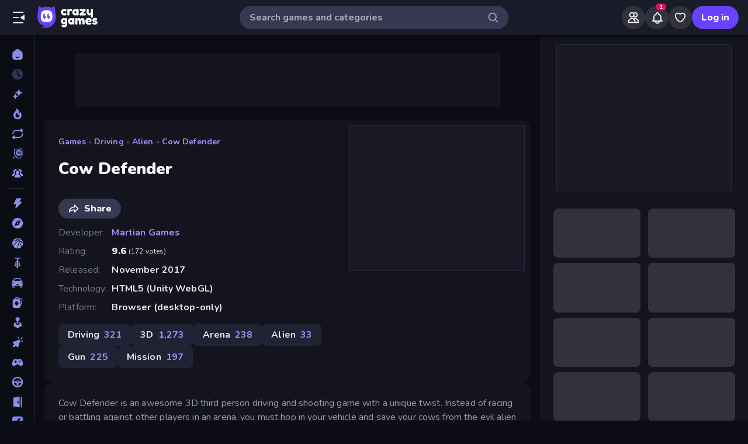

--- FILE ---
content_type: text/css
request_url: https://builds.crazygames.com/portal-web/_next/static/css/327a07c84edaca73.css
body_size: 8103
content:
@keyframes FriendsGuestDrawer_scroll-gradient__WgCFw{0%{background-position:0 50%}to{background-position:350% 0}}.FriendsGuestDrawer_czyButton__8vDf7{border-radius:30px;transition:all .25s ease;border:none;cursor:pointer;display:flex;justify-content:center;align-items:center;font-weight:800;font-size:16px;box-sizing:border-box;padding:calc(var(--base-unit)*1) calc(var(--base-unit)*2);background:#0000;height:40px;-webkit-user-select:none;user-select:none}.FriendsGuestDrawer_czyButton__8vDf7:focus{outline:none}.FriendsGuestDrawer_czyButton--contained--purple__b2wx6{color:var(--white-100);background:var(--brand-100)}.FriendsGuestDrawer_czyButton--contained--purple__b2wx6:active{background:rgb(var(--brand-100)/70%)}@media(hover:hover){.FriendsGuestDrawer_czyButton--contained--purple__b2wx6:hover:not(:disabled){background:var(--brand-80)}}.FriendsGuestDrawer_czyButton--contained--white__FHQoG{color:var(--black-50);background:var(--white-100)}.FriendsGuestDrawer_czyButton--contained--white__FHQoG:active{background:rgb(var(--white-100)/70%)}@media(hover:hover){.FriendsGuestDrawer_czyButton--contained--white__FHQoG:hover:not(:disabled){background:var(--white-50)}}.FriendsGuestDrawer_czyButton--contained--grey__Hj_24{color:var(--white-100);background:var(--black-40)}.FriendsGuestDrawer_czyButton--contained--grey__Hj_24:active{background:rgb(var(--black-40)/70%)}@media(hover:hover){.FriendsGuestDrawer_czyButton--contained--grey__Hj_24:hover:not(:disabled){background:var(--black-50)}}.FriendsGuestDrawer_czyButton--contained--alert__WjE7w{color:var(--white-100);background:var(--alert-100)}.FriendsGuestDrawer_czyButton--contained--alert__WjE7w:active{background:rgb(var(--alert-100)/70%)}@media(hover:hover){.FriendsGuestDrawer_czyButton--contained--alert__WjE7w:hover:not(:disabled){background:var(--alert-100)}}.FriendsGuestDrawer_czyButton--contained--success__DgGz9{color:var(--white-100);background:var(--success-100)}.FriendsGuestDrawer_czyButton--contained--success__DgGz9:active{background:rgb(var(--success-100)/70%)}@media(hover:hover){.FriendsGuestDrawer_czyButton--contained--success__DgGz9:hover:not(:disabled){background:#52b187}}.FriendsGuestDrawer_czyButton--contained--black__lZuSM{color:var(--white-100);background:var(--black-90)}.FriendsGuestDrawer_czyButton--contained--black__lZuSM:active{background:rgb(var(--black-90)/70%)}@media(hover:hover){.FriendsGuestDrawer_czyButton--contained--black__lZuSM:hover:not(:disabled){background:var(--black-70)}}.FriendsGuestDrawer_czyButton--contained--green-gradient__cH3RA{color:var(--black-100);background:linear-gradient(90deg,#49f3c3,#64f17e)}.FriendsGuestDrawer_czyButton--contained--green-gradient__cH3RA:active{background:linear-gradient(90deg,#289777,#408b4e)}@media(hover:hover){.FriendsGuestDrawer_czyButton--contained--green-gradient__cH3RA:hover:not(:disabled){background:linear-gradient(90deg,#2dc59a,#5db96e)}}.FriendsGuestDrawer_czyButton--contained--animated-green-gradient__7__zz{color:var(--black-100);background:linear-gradient(90deg,#49f3c3,#64f17e,#49f3c3);background-size:700% 100%;animation:FriendsGuestDrawer_scroll-gradient__WgCFw 3s linear infinite;transition:filter .2s ease}.FriendsGuestDrawer_czyButton--contained--animated-green-gradient__7__zz:active{background:linear-gradient(90deg,#49f3c3,#64f17e,#49f3c3)}@media(hover:hover){.FriendsGuestDrawer_czyButton--contained--animated-green-gradient__7__zz:hover:not(:disabled){background:linear-gradient(90deg,#49f3c3,#64f17e,#49f3c3);filter:brightness(1.2)}}.FriendsGuestDrawer_czyButton--link--purple__BQ4C3,.FriendsGuestDrawer_czyButton--outlined--purple__Hp_Uw{color:var(--brand-60)}.FriendsGuestDrawer_czyButton--link--purple__BQ4C3:active,.FriendsGuestDrawer_czyButton--outlined--purple__Hp_Uw:active{color:rgb(var(--brand-100)/80%)}@media(hover:hover){.FriendsGuestDrawer_czyButton--link--purple__BQ4C3:hover:not(:disabled),.FriendsGuestDrawer_czyButton--outlined--purple__Hp_Uw:hover:not(:disabled){color:var(--brand-100)}}.FriendsGuestDrawer_czyButton--link--white__fkZA_,.FriendsGuestDrawer_czyButton--outlined--white__U_JK9{color:var(--white-90)}.FriendsGuestDrawer_czyButton--link--white__fkZA_:active,.FriendsGuestDrawer_czyButton--outlined--white__U_JK9:active{color:rgb(var(--white-50)/80%)}@media(hover:hover){.FriendsGuestDrawer_czyButton--link--white__fkZA_:hover:not(:disabled),.FriendsGuestDrawer_czyButton--outlined--white__U_JK9:hover:not(:disabled){color:var(--white-50)}}.FriendsGuestDrawer_czyButton--link--grey__EqxiN,.FriendsGuestDrawer_czyButton--outlined--grey__MD2LE{color:rgb(var(--white-100)/30%)}.FriendsGuestDrawer_czyButton--link--grey__EqxiN:active,.FriendsGuestDrawer_czyButton--outlined--grey__MD2LE:active{color:rgb(var(--brand-100)/80%)}@media(hover:hover){.FriendsGuestDrawer_czyButton--link--grey__EqxiN:hover:not(:disabled),.FriendsGuestDrawer_czyButton--outlined--grey__MD2LE:hover:not(:disabled){color:var(--brand-100)}}.FriendsGuestDrawer_czyButton--link--alert__nGMsE,.FriendsGuestDrawer_czyButton--outlined--alert__4tDH1{color:var(--alert-100)}.FriendsGuestDrawer_czyButton--link--alert__nGMsE:active,.FriendsGuestDrawer_czyButton--outlined--alert__4tDH1:active{color:rgb(var(--brand-100)/80%)}@media(hover:hover){.FriendsGuestDrawer_czyButton--link--alert__nGMsE:hover:not(:disabled),.FriendsGuestDrawer_czyButton--outlined--alert__4tDH1:hover:not(:disabled){color:var(--brand-100)}}.FriendsGuestDrawer_czyButton--link--success__L3ZKg,.FriendsGuestDrawer_czyButton--outlined--success__xEYhY{color:var(--success-100)}.FriendsGuestDrawer_czyButton--link--success__L3ZKg:active,.FriendsGuestDrawer_czyButton--outlined--success__xEYhY:active{color:rgb(var(--success-100)/80%)}@media(hover:hover){.FriendsGuestDrawer_czyButton--link--success__L3ZKg:hover:not(:disabled),.FriendsGuestDrawer_czyButton--outlined--success__xEYhY:hover:not(:disabled){color:var(--success-100)}}.FriendsGuestDrawer_czyButton--outlined--purple__Hp_Uw{border:1px solid var(--brand-60)}.FriendsGuestDrawer_czyButton--outlined--white__U_JK9{border:1px solid var(--white-90)}.FriendsGuestDrawer_czyButton--outlined--grey__MD2LE{border:1px solid rgb(var(--white-100)/30%)}.FriendsGuestDrawer_czyButton--outlined--alert__4tDH1{border:1px solid var(--alert-100)}.FriendsGuestDrawer_czyButton--outlined--success__xEYhY{border:1px solid var(--success-100)}.FriendsGuestDrawer_czyButton--outlined__ZPlgk:active{border-color:rgb(var(--white-30)/70%)}.FriendsGuestDrawer_czyButton--disabled__sCqzQ{opacity:.4;cursor:default}.FriendsGuestDrawer_czyButton--height50__UlwdQ{height:50px}.FriendsGuestDrawer_czyButton--height34__WWHGj{height:34px}.FriendsGuestDrawer_czyButton--fullWidth__yXlPF{width:100%}.FriendsGuestDrawer_czyButton__8vDf7 [role=img],.FriendsGuestDrawer_czyButton__8vDf7>img{height:20px;width:20px;margin-right:calc(var(--base-unit)*1)}.FriendsGuestDrawer_czyButton--headerIcon__vVd6L{padding:0}.FriendsGuestDrawer_czyButton--headerIcon__vVd6L [role=img]{width:22px;height:22px;margin-right:0}.FriendsGuestDrawer_czyButton--headerIcon--desktop__7jUcE{width:40px;height:40px;background:#ffffff1a}.FriendsGuestDrawer_czyButton--headerIcon--mobile__LKZW_{width:auto;height:auto;background:#0000}.FriendsGuestDrawer_button__o_Ccf{width:208px}.FriendsGuestDrawer_background__5ZsLn{background:var(--black-80);width:100%;height:100%;position:absolute;z-index:0}.FriendsGuestDrawer_drawerContainer__Jb7_N{padding:calc(var(--base-unit)*2);flex-direction:column}.FriendsGuestDrawer_imgContainer__ntcwh{width:100%;flex:1 1;display:flex}.FriendsGuestDrawer_imgContainer__ntcwh img{height:100%;width:100%;object-fit:contain;object-position:center bottom}.FriendsGuestDrawer_contentContainer__YNAU3{position:absolute;inset:0;z-index:1;display:flex;flex-direction:column;align-items:center;padding-top:calc(var(--base-unit)*12)}.FriendsGuestDrawer_orText__sByhw{font-weight:400;font-size:18px;color:var(--white-60);margin-top:calc(var(--base-unit)*1.5)}.FriendsGuestDrawer_input__JExiO{position:fixed;top:-9999px;margin-bottom:calc(var(--base-unit)*1.5)}.FriendsGuestDrawer_titleContainer__s7o8W{font-size:calc(var(--base-unit)*3.5);font-weight:700;line-height:130%}.FriendsGuestDrawer_subtitleContainer__jR_Jy{font-weight:400;line-height:135%;font-size:calc(var(--base-unit)*2);margin-top:calc(var(--base-unit)*1);margin-bottom:calc(var(--base-unit)*3);max-width:315px}.FriendsGuestDrawer_button__o_Ccf,.FriendsGuestDrawer_orText__sByhw,.FriendsGuestDrawer_subtitleContainer__jR_Jy,.FriendsGuestDrawer_titleContainer__s7o8W{flex-shrink:0}@keyframes FriendListItem_scroll-gradient__cM6Mt{0%{background-position:0 50%}to{background-position:350% 0}}.FriendListItem_czyButton__UBp5o{border-radius:30px;transition:all .25s ease;border:none;cursor:pointer;display:flex;justify-content:center;align-items:center;font-weight:800;font-size:16px;box-sizing:border-box;padding:calc(var(--base-unit)*1) calc(var(--base-unit)*2);background:#0000;height:40px;-webkit-user-select:none;user-select:none}.FriendListItem_czyButton__UBp5o:focus{outline:none}.FriendListItem_czyButton--contained--purple__SujMd{color:var(--white-100);background:var(--brand-100)}.FriendListItem_czyButton--contained--purple__SujMd:active{background:rgb(var(--brand-100)/70%)}@media(hover:hover){.FriendListItem_czyButton--contained--purple__SujMd:hover:not(:disabled){background:var(--brand-80)}}.FriendListItem_czyButton--contained--white__9WKg7{color:var(--black-50);background:var(--white-100)}.FriendListItem_czyButton--contained--white__9WKg7:active{background:rgb(var(--white-100)/70%)}@media(hover:hover){.FriendListItem_czyButton--contained--white__9WKg7:hover:not(:disabled){background:var(--white-50)}}.FriendListItem_czyButton--contained--grey__kq_23{color:var(--white-100);background:var(--black-40)}.FriendListItem_czyButton--contained--grey__kq_23:active{background:rgb(var(--black-40)/70%)}@media(hover:hover){.FriendListItem_czyButton--contained--grey__kq_23:hover:not(:disabled){background:var(--black-50)}}.FriendListItem_czyButton--contained--alert__EXxMX{color:var(--white-100);background:var(--alert-100)}.FriendListItem_czyButton--contained--alert__EXxMX:active{background:rgb(var(--alert-100)/70%)}@media(hover:hover){.FriendListItem_czyButton--contained--alert__EXxMX:hover:not(:disabled){background:var(--alert-100)}}.FriendListItem_czyButton--contained--success___G1jJ{color:var(--white-100);background:var(--success-100)}.FriendListItem_czyButton--contained--success___G1jJ:active{background:rgb(var(--success-100)/70%)}@media(hover:hover){.FriendListItem_czyButton--contained--success___G1jJ:hover:not(:disabled){background:#52b187}}.FriendListItem_czyButton--contained--black__b1kOh{color:var(--white-100);background:var(--black-90)}.FriendListItem_czyButton--contained--black__b1kOh:active{background:rgb(var(--black-90)/70%)}@media(hover:hover){.FriendListItem_czyButton--contained--black__b1kOh:hover:not(:disabled){background:var(--black-70)}}.FriendListItem_czyButton--contained--green-gradient__7deLV{color:var(--black-100);background:linear-gradient(90deg,#49f3c3,#64f17e)}.FriendListItem_czyButton--contained--green-gradient__7deLV:active{background:linear-gradient(90deg,#289777,#408b4e)}@media(hover:hover){.FriendListItem_czyButton--contained--green-gradient__7deLV:hover:not(:disabled){background:linear-gradient(90deg,#2dc59a,#5db96e)}}.FriendListItem_czyButton--contained--animated-green-gradient__AwclK{color:var(--black-100);background:linear-gradient(90deg,#49f3c3,#64f17e,#49f3c3);background-size:700% 100%;animation:FriendListItem_scroll-gradient__cM6Mt 3s linear infinite;transition:filter .2s ease}.FriendListItem_czyButton--contained--animated-green-gradient__AwclK:active{background:linear-gradient(90deg,#49f3c3,#64f17e,#49f3c3)}@media(hover:hover){.FriendListItem_czyButton--contained--animated-green-gradient__AwclK:hover:not(:disabled){background:linear-gradient(90deg,#49f3c3,#64f17e,#49f3c3);filter:brightness(1.2)}}.FriendListItem_czyButton--link--purple__6Xw14,.FriendListItem_czyButton--outlined--purple__oqWRy{color:var(--brand-60)}.FriendListItem_czyButton--link--purple__6Xw14:active,.FriendListItem_czyButton--outlined--purple__oqWRy:active{color:rgb(var(--brand-100)/80%)}@media(hover:hover){.FriendListItem_czyButton--link--purple__6Xw14:hover:not(:disabled),.FriendListItem_czyButton--outlined--purple__oqWRy:hover:not(:disabled){color:var(--brand-100)}}.FriendListItem_czyButton--link--white__CeN9I,.FriendListItem_czyButton--outlined--white__Nn1NA{color:var(--white-90)}.FriendListItem_czyButton--link--white__CeN9I:active,.FriendListItem_czyButton--outlined--white__Nn1NA:active{color:rgb(var(--white-50)/80%)}@media(hover:hover){.FriendListItem_czyButton--link--white__CeN9I:hover:not(:disabled),.FriendListItem_czyButton--outlined--white__Nn1NA:hover:not(:disabled){color:var(--white-50)}}.FriendListItem_czyButton--link--grey__wafmq,.FriendListItem_czyButton--outlined--grey__er89z{color:rgb(var(--white-100)/30%)}.FriendListItem_czyButton--link--grey__wafmq:active,.FriendListItem_czyButton--outlined--grey__er89z:active{color:rgb(var(--brand-100)/80%)}@media(hover:hover){.FriendListItem_czyButton--link--grey__wafmq:hover:not(:disabled),.FriendListItem_czyButton--outlined--grey__er89z:hover:not(:disabled){color:var(--brand-100)}}.FriendListItem_czyButton--link--alert__Kfj8S,.FriendListItem_czyButton--outlined--alert__FA6jZ{color:var(--alert-100)}.FriendListItem_czyButton--link--alert__Kfj8S:active,.FriendListItem_czyButton--outlined--alert__FA6jZ:active{color:rgb(var(--brand-100)/80%)}@media(hover:hover){.FriendListItem_czyButton--link--alert__Kfj8S:hover:not(:disabled),.FriendListItem_czyButton--outlined--alert__FA6jZ:hover:not(:disabled){color:var(--brand-100)}}.FriendListItem_czyButton--link--success__mZ5BA,.FriendListItem_czyButton--outlined--success__6Qyog{color:var(--success-100)}.FriendListItem_czyButton--link--success__mZ5BA:active,.FriendListItem_czyButton--outlined--success__6Qyog:active{color:rgb(var(--success-100)/80%)}@media(hover:hover){.FriendListItem_czyButton--link--success__mZ5BA:hover:not(:disabled),.FriendListItem_czyButton--outlined--success__6Qyog:hover:not(:disabled){color:var(--success-100)}}.FriendListItem_czyButton--outlined--purple__oqWRy{border:1px solid var(--brand-60)}.FriendListItem_czyButton--outlined--white__Nn1NA{border:1px solid var(--white-90)}.FriendListItem_czyButton--outlined--grey__er89z{border:1px solid rgb(var(--white-100)/30%)}.FriendListItem_czyButton--outlined--alert__FA6jZ{border:1px solid var(--alert-100)}.FriendListItem_czyButton--outlined--success__6Qyog{border:1px solid var(--success-100)}.FriendListItem_czyButton--outlined__a_Asv:active{border-color:rgb(var(--white-30)/70%)}.FriendListItem_czyButton--disabled__FfrHu{opacity:.4;cursor:default}.FriendListItem_czyButton--height50__NpOgs{height:50px}.FriendListItem_czyButton--height34__PnkZx{height:34px}.FriendListItem_czyButton--fullWidth__Yu9iK{width:100%}.FriendListItem_czyButton__UBp5o [role=img],.FriendListItem_czyButton__UBp5o>img{height:20px;width:20px;margin-right:calc(var(--base-unit)*1)}.FriendListItem_czyButton--headerIcon__Uv9pr{padding:0}.FriendListItem_czyButton--headerIcon__Uv9pr [role=img]{width:22px;height:22px;margin-right:0}.FriendListItem_czyButton--headerIcon--desktop__7oG5u{width:40px;height:40px;background:#ffffff1a}.FriendListItem_czyButton--headerIcon--mobile__vbUS_{width:auto;height:auto;background:#0000}.FriendListItem_activeUserCircle__e7XvW{background:var(--success-100);border-color:var(--black-100);border-width:2px;border-style:solid;width:14px;height:14px;border-radius:8px;position:absolute;top:-2px;z-index:1}.FriendListItem_friendListItem__yWhFp{display:flex;justify-content:space-between;align-items:center;padding:calc(var(--base-unit)*1) calc(var(--base-unit)*2)}.FriendListItem_friendListItem__yWhFp .FriendListItem_avatarWrapper__Qp5CU{position:relative}.FriendListItem_friendListItem__yWhFp .FriendListItem_usernameWrapper__Iczxv{flex:1 1;width:160px}.FriendListItem_friendListItem__yWhFp .FriendListItem_usernameWrapper__Iczxv.FriendListItem_hasJoinableGame___tRWn{width:140px}.FriendListItem_friendListItem__yWhFp .FriendListItem_usernameWrapper__Iczxv .FriendListItem_username__6mvP2{font-size:14px;font-weight:700;text-overflow:ellipsis;overflow:hidden;white-space:nowrap;display:block;color:var(--white-80);padding-right:2px}.FriendListItem_friendListItem__yWhFp [role=img].FriendListItem_dotsHori__sX3KZ{color:var(--white-10)}.FriendListItem_friendListItem__yWhFp [role=img].FriendListItem_dotsHori__sX3KZ:hover{color:var(--white-30)}.FriendListItem_friendListItem__yWhFp:hover{background:var(--black-70);cursor:pointer}.FriendListItem_friendListItem__yWhFp.FriendListItem_offline__x4PQi{opacity:.6}.FriendListItem_friendListItem__yWhFp.FriendListItem_offline__x4PQi:hover{opacity:1}.FriendListItem_friendListItem__yWhFp.FriendListItem_offline__x4PQi a:hover{color:var(--white-80)}.FriendListItem_friendListButton__4Sueg{font-size:14px}.FriendListItem_friendListButton__4Sueg.FriendListItem_joinButton__oppBk{margin-right:calc(var(--base-unit)*2);min-width:56px;max-width:69px;text-overflow:ellipsis;white-space:nowrap;overflow:hidden;display:block;padding:0 calc(var(--base-unit)*1)}.FriendListItem_friendListButton__4Sueg.FriendListItem_inviteButton__azrqs{width:76px}.FriendListItem_friendRequestButton__LXmRE{margin-right:calc(var(--base-unit)*1);width:34px;padding:5px}.FriendListItem_friendRequestButton__LXmRE [role=img]{margin-right:0}.FriendListItem_tooltipWrapper__pu_aA{width:100%}.FriendListItem_playingGameIndicator__kIF6o{color:var(--white-60);font-size:12px;font-weight:400;width:150px;text-overflow:ellipsis;overflow:hidden;white-space:nowrap;display:block}.FriendListItem_playingGameIndicator__kIF6o.FriendListItem_inMyLobby__utKtH{color:var(--success-100)}.FriendListItem_iconWrapper__KCi30{width:76px;display:flex;align-items:center;justify-content:center}.FriendListItem_iconWrapper__KCi30 [role=img]{width:20px;height:20px}.FriendListItem_checkIcon__jXBz2{color:var(--success-100)}.FriendListItem_blockedIcon__0OmzH{color:var(--white-30)}.FriendListItem_blockedIcon__0OmzH [role=img]{width:24px;height:24px}.FriendListItem_offlineIndicator__1D__B{color:var(--white-60);font-size:12px}.FriendListItem_activeUserCircle__e7XvW{right:12px;background:var(--warning-100)}.FriendListItem_activeUserCircle__e7XvW.FriendListItem_online__FzThX{background:var(--success-100)}@keyframes ExpandableFriendList_scroll-gradient__Ha77H{0%{background-position:0 50%}to{background-position:350% 0}}.ExpandableFriendList_czyButton__cUWOW{border-radius:30px;transition:all .25s ease;border:none;cursor:pointer;display:flex;justify-content:center;align-items:center;font-weight:800;font-size:16px;box-sizing:border-box;padding:calc(var(--base-unit)*1) calc(var(--base-unit)*2);background:#0000;height:40px;-webkit-user-select:none;user-select:none}.ExpandableFriendList_czyButton__cUWOW:focus{outline:none}.ExpandableFriendList_czyButton--contained--purple__st_Og{color:var(--white-100);background:var(--brand-100)}.ExpandableFriendList_czyButton--contained--purple__st_Og:active{background:rgb(var(--brand-100)/70%)}@media(hover:hover){.ExpandableFriendList_czyButton--contained--purple__st_Og:hover:not(:disabled){background:var(--brand-80)}}.ExpandableFriendList_czyButton--contained--white__M6Kak{color:var(--black-50);background:var(--white-100)}.ExpandableFriendList_czyButton--contained--white__M6Kak:active{background:rgb(var(--white-100)/70%)}@media(hover:hover){.ExpandableFriendList_czyButton--contained--white__M6Kak:hover:not(:disabled){background:var(--white-50)}}.ExpandableFriendList_czyButton--contained--grey__UgNTe{color:var(--white-100);background:var(--black-40)}.ExpandableFriendList_czyButton--contained--grey__UgNTe:active{background:rgb(var(--black-40)/70%)}@media(hover:hover){.ExpandableFriendList_czyButton--contained--grey__UgNTe:hover:not(:disabled){background:var(--black-50)}}.ExpandableFriendList_czyButton--contained--alert__8nzCb{color:var(--white-100);background:var(--alert-100)}.ExpandableFriendList_czyButton--contained--alert__8nzCb:active{background:rgb(var(--alert-100)/70%)}@media(hover:hover){.ExpandableFriendList_czyButton--contained--alert__8nzCb:hover:not(:disabled){background:var(--alert-100)}}.ExpandableFriendList_czyButton--contained--success__abAuw{color:var(--white-100);background:var(--success-100)}.ExpandableFriendList_czyButton--contained--success__abAuw:active{background:rgb(var(--success-100)/70%)}@media(hover:hover){.ExpandableFriendList_czyButton--contained--success__abAuw:hover:not(:disabled){background:#52b187}}.ExpandableFriendList_czyButton--contained--black__pylQj{color:var(--white-100);background:var(--black-90)}.ExpandableFriendList_czyButton--contained--black__pylQj:active{background:rgb(var(--black-90)/70%)}@media(hover:hover){.ExpandableFriendList_czyButton--contained--black__pylQj:hover:not(:disabled){background:var(--black-70)}}.ExpandableFriendList_czyButton--contained--green-gradient__MOPra{color:var(--black-100);background:linear-gradient(90deg,#49f3c3,#64f17e)}.ExpandableFriendList_czyButton--contained--green-gradient__MOPra:active{background:linear-gradient(90deg,#289777,#408b4e)}@media(hover:hover){.ExpandableFriendList_czyButton--contained--green-gradient__MOPra:hover:not(:disabled){background:linear-gradient(90deg,#2dc59a,#5db96e)}}.ExpandableFriendList_czyButton--contained--animated-green-gradient__rP9UK{color:var(--black-100);background:linear-gradient(90deg,#49f3c3,#64f17e,#49f3c3);background-size:700% 100%;animation:ExpandableFriendList_scroll-gradient__Ha77H 3s linear infinite;transition:filter .2s ease}.ExpandableFriendList_czyButton--contained--animated-green-gradient__rP9UK:active{background:linear-gradient(90deg,#49f3c3,#64f17e,#49f3c3)}@media(hover:hover){.ExpandableFriendList_czyButton--contained--animated-green-gradient__rP9UK:hover:not(:disabled){background:linear-gradient(90deg,#49f3c3,#64f17e,#49f3c3);filter:brightness(1.2)}}.ExpandableFriendList_czyButton--link--purple__farmz,.ExpandableFriendList_czyButton--outlined--purple__7GBh6{color:var(--brand-60)}.ExpandableFriendList_czyButton--link--purple__farmz:active,.ExpandableFriendList_czyButton--outlined--purple__7GBh6:active{color:rgb(var(--brand-100)/80%)}@media(hover:hover){.ExpandableFriendList_czyButton--link--purple__farmz:hover:not(:disabled),.ExpandableFriendList_czyButton--outlined--purple__7GBh6:hover:not(:disabled){color:var(--brand-100)}}.ExpandableFriendList_czyButton--link--white__GX_A0,.ExpandableFriendList_czyButton--outlined--white__sBZuy{color:var(--white-90)}.ExpandableFriendList_czyButton--link--white__GX_A0:active,.ExpandableFriendList_czyButton--outlined--white__sBZuy:active{color:rgb(var(--white-50)/80%)}@media(hover:hover){.ExpandableFriendList_czyButton--link--white__GX_A0:hover:not(:disabled),.ExpandableFriendList_czyButton--outlined--white__sBZuy:hover:not(:disabled){color:var(--white-50)}}.ExpandableFriendList_czyButton--link--grey__7Tjbx,.ExpandableFriendList_czyButton--outlined--grey__2qfWE{color:rgb(var(--white-100)/30%)}.ExpandableFriendList_czyButton--link--grey__7Tjbx:active,.ExpandableFriendList_czyButton--outlined--grey__2qfWE:active{color:rgb(var(--brand-100)/80%)}@media(hover:hover){.ExpandableFriendList_czyButton--link--grey__7Tjbx:hover:not(:disabled),.ExpandableFriendList_czyButton--outlined--grey__2qfWE:hover:not(:disabled){color:var(--brand-100)}}.ExpandableFriendList_czyButton--link--alert__qY5bm,.ExpandableFriendList_czyButton--outlined--alert__54cy6{color:var(--alert-100)}.ExpandableFriendList_czyButton--link--alert__qY5bm:active,.ExpandableFriendList_czyButton--outlined--alert__54cy6:active{color:rgb(var(--brand-100)/80%)}@media(hover:hover){.ExpandableFriendList_czyButton--link--alert__qY5bm:hover:not(:disabled),.ExpandableFriendList_czyButton--outlined--alert__54cy6:hover:not(:disabled){color:var(--brand-100)}}.ExpandableFriendList_czyButton--link--success__YQP2F,.ExpandableFriendList_czyButton--outlined--success__GjcA6{color:var(--success-100)}.ExpandableFriendList_czyButton--link--success__YQP2F:active,.ExpandableFriendList_czyButton--outlined--success__GjcA6:active{color:rgb(var(--success-100)/80%)}@media(hover:hover){.ExpandableFriendList_czyButton--link--success__YQP2F:hover:not(:disabled),.ExpandableFriendList_czyButton--outlined--success__GjcA6:hover:not(:disabled){color:var(--success-100)}}.ExpandableFriendList_czyButton--outlined--purple__7GBh6{border:1px solid var(--brand-60)}.ExpandableFriendList_czyButton--outlined--white__sBZuy{border:1px solid var(--white-90)}.ExpandableFriendList_czyButton--outlined--grey__2qfWE{border:1px solid rgb(var(--white-100)/30%)}.ExpandableFriendList_czyButton--outlined--alert__54cy6{border:1px solid var(--alert-100)}.ExpandableFriendList_czyButton--outlined--success__GjcA6{border:1px solid var(--success-100)}.ExpandableFriendList_czyButton--outlined__v1j_e:active{border-color:rgb(var(--white-30)/70%)}.ExpandableFriendList_czyButton--disabled__4lctH{opacity:.4;cursor:default}.ExpandableFriendList_czyButton--height50___Tb7c{height:50px}.ExpandableFriendList_czyButton--height34__iorJH{height:34px}.ExpandableFriendList_czyButton--fullWidth__fzpFG{width:100%}.ExpandableFriendList_czyButton__cUWOW [role=img],.ExpandableFriendList_czyButton__cUWOW>img{height:20px;width:20px;margin-right:calc(var(--base-unit)*1)}.ExpandableFriendList_czyButton--headerIcon__GvPoh{padding:0}.ExpandableFriendList_czyButton--headerIcon__GvPoh [role=img]{width:22px;height:22px;margin-right:0}.ExpandableFriendList_czyButton--headerIcon--desktop__3Scav{width:40px;height:40px;background:#ffffff1a}.ExpandableFriendList_czyButton--headerIcon--mobile__7i9WB{width:auto;height:auto;background:#0000}.ExpandableFriendList_button__dQol3{width:calc(100% - var(--base-unit)*4);margin-top:calc(var(--base-unit)*2);margin-left:calc(var(--base-unit)*2)}@keyframes MainFriendsDrawer_scroll-gradient__teFpR{0%{background-position:0 50%}to{background-position:350% 0}}.MainFriendsDrawer_czyButton__d44ku{border-radius:30px;transition:all .25s ease;border:none;cursor:pointer;display:flex;justify-content:center;align-items:center;font-weight:800;font-size:16px;box-sizing:border-box;padding:calc(var(--base-unit)*1) calc(var(--base-unit)*2);background:#0000;height:40px;-webkit-user-select:none;user-select:none}.MainFriendsDrawer_czyButton__d44ku:focus{outline:none}.MainFriendsDrawer_czyButton--contained--purple__4gnst{color:var(--white-100);background:var(--brand-100)}.MainFriendsDrawer_czyButton--contained--purple__4gnst:active{background:rgb(var(--brand-100)/70%)}@media(hover:hover){.MainFriendsDrawer_czyButton--contained--purple__4gnst:hover:not(:disabled){background:var(--brand-80)}}.MainFriendsDrawer_czyButton--contained--white__0xObn{color:var(--black-50);background:var(--white-100)}.MainFriendsDrawer_czyButton--contained--white__0xObn:active{background:rgb(var(--white-100)/70%)}@media(hover:hover){.MainFriendsDrawer_czyButton--contained--white__0xObn:hover:not(:disabled){background:var(--white-50)}}.MainFriendsDrawer_czyButton--contained--grey__jVFu3{color:var(--white-100);background:var(--black-40)}.MainFriendsDrawer_czyButton--contained--grey__jVFu3:active{background:rgb(var(--black-40)/70%)}@media(hover:hover){.MainFriendsDrawer_czyButton--contained--grey__jVFu3:hover:not(:disabled){background:var(--black-50)}}.MainFriendsDrawer_czyButton--contained--alert__nGp12{color:var(--white-100);background:var(--alert-100)}.MainFriendsDrawer_czyButton--contained--alert__nGp12:active{background:rgb(var(--alert-100)/70%)}@media(hover:hover){.MainFriendsDrawer_czyButton--contained--alert__nGp12:hover:not(:disabled){background:var(--alert-100)}}.MainFriendsDrawer_czyButton--contained--success__jkyHT{color:var(--white-100);background:var(--success-100)}.MainFriendsDrawer_czyButton--contained--success__jkyHT:active{background:rgb(var(--success-100)/70%)}@media(hover:hover){.MainFriendsDrawer_czyButton--contained--success__jkyHT:hover:not(:disabled){background:#52b187}}.MainFriendsDrawer_czyButton--contained--black__302Qg{color:var(--white-100);background:var(--black-90)}.MainFriendsDrawer_czyButton--contained--black__302Qg:active{background:rgb(var(--black-90)/70%)}@media(hover:hover){.MainFriendsDrawer_czyButton--contained--black__302Qg:hover:not(:disabled){background:var(--black-70)}}.MainFriendsDrawer_czyButton--contained--green-gradient__KePXv{color:var(--black-100);background:linear-gradient(90deg,#49f3c3,#64f17e)}.MainFriendsDrawer_czyButton--contained--green-gradient__KePXv:active{background:linear-gradient(90deg,#289777,#408b4e)}@media(hover:hover){.MainFriendsDrawer_czyButton--contained--green-gradient__KePXv:hover:not(:disabled){background:linear-gradient(90deg,#2dc59a,#5db96e)}}.MainFriendsDrawer_czyButton--contained--animated-green-gradient__pKmO1{color:var(--black-100);background:linear-gradient(90deg,#49f3c3,#64f17e,#49f3c3);background-size:700% 100%;animation:MainFriendsDrawer_scroll-gradient__teFpR 3s linear infinite;transition:filter .2s ease}.MainFriendsDrawer_czyButton--contained--animated-green-gradient__pKmO1:active{background:linear-gradient(90deg,#49f3c3,#64f17e,#49f3c3)}@media(hover:hover){.MainFriendsDrawer_czyButton--contained--animated-green-gradient__pKmO1:hover:not(:disabled){background:linear-gradient(90deg,#49f3c3,#64f17e,#49f3c3);filter:brightness(1.2)}}.MainFriendsDrawer_czyButton--link--purple__kcQWj,.MainFriendsDrawer_czyButton--outlined--purple__QjA9t{color:var(--brand-60)}.MainFriendsDrawer_czyButton--link--purple__kcQWj:active,.MainFriendsDrawer_czyButton--outlined--purple__QjA9t:active{color:rgb(var(--brand-100)/80%)}@media(hover:hover){.MainFriendsDrawer_czyButton--link--purple__kcQWj:hover:not(:disabled),.MainFriendsDrawer_czyButton--outlined--purple__QjA9t:hover:not(:disabled){color:var(--brand-100)}}.MainFriendsDrawer_czyButton--link--white__WGUUU,.MainFriendsDrawer_czyButton--outlined--white__eUnju{color:var(--white-90)}.MainFriendsDrawer_czyButton--link--white__WGUUU:active,.MainFriendsDrawer_czyButton--outlined--white__eUnju:active{color:rgb(var(--white-50)/80%)}@media(hover:hover){.MainFriendsDrawer_czyButton--link--white__WGUUU:hover:not(:disabled),.MainFriendsDrawer_czyButton--outlined--white__eUnju:hover:not(:disabled){color:var(--white-50)}}.MainFriendsDrawer_czyButton--link--grey__Jt6mh,.MainFriendsDrawer_czyButton--outlined--grey__r14K_{color:rgb(var(--white-100)/30%)}.MainFriendsDrawer_czyButton--link--grey__Jt6mh:active,.MainFriendsDrawer_czyButton--outlined--grey__r14K_:active{color:rgb(var(--brand-100)/80%)}@media(hover:hover){.MainFriendsDrawer_czyButton--link--grey__Jt6mh:hover:not(:disabled),.MainFriendsDrawer_czyButton--outlined--grey__r14K_:hover:not(:disabled){color:var(--brand-100)}}.MainFriendsDrawer_czyButton--link--alert__h_xRd,.MainFriendsDrawer_czyButton--outlined--alert__97ySH{color:var(--alert-100)}.MainFriendsDrawer_czyButton--link--alert__h_xRd:active,.MainFriendsDrawer_czyButton--outlined--alert__97ySH:active{color:rgb(var(--brand-100)/80%)}@media(hover:hover){.MainFriendsDrawer_czyButton--link--alert__h_xRd:hover:not(:disabled),.MainFriendsDrawer_czyButton--outlined--alert__97ySH:hover:not(:disabled){color:var(--brand-100)}}.MainFriendsDrawer_czyButton--link--success__JMa_J,.MainFriendsDrawer_czyButton--outlined--success__Ic8T7{color:var(--success-100)}.MainFriendsDrawer_czyButton--link--success__JMa_J:active,.MainFriendsDrawer_czyButton--outlined--success__Ic8T7:active{color:rgb(var(--success-100)/80%)}@media(hover:hover){.MainFriendsDrawer_czyButton--link--success__JMa_J:hover:not(:disabled),.MainFriendsDrawer_czyButton--outlined--success__Ic8T7:hover:not(:disabled){color:var(--success-100)}}.MainFriendsDrawer_czyButton--outlined--purple__QjA9t{border:1px solid var(--brand-60)}.MainFriendsDrawer_czyButton--outlined--white__eUnju{border:1px solid var(--white-90)}.MainFriendsDrawer_czyButton--outlined--grey__r14K_{border:1px solid rgb(var(--white-100)/30%)}.MainFriendsDrawer_czyButton--outlined--alert__97ySH{border:1px solid var(--alert-100)}.MainFriendsDrawer_czyButton--outlined--success__Ic8T7{border:1px solid var(--success-100)}.MainFriendsDrawer_czyButton--outlined__awuHA:active{border-color:rgb(var(--white-30)/70%)}.MainFriendsDrawer_czyButton--disabled__9kKBq{opacity:.4;cursor:default}.MainFriendsDrawer_czyButton--height50__mumGn{height:50px}.MainFriendsDrawer_czyButton--height34__pHu83{height:34px}.MainFriendsDrawer_czyButton--fullWidth__imkat{width:100%}.MainFriendsDrawer_czyButton__d44ku [role=img],.MainFriendsDrawer_czyButton__d44ku>img{height:20px;width:20px;margin-right:calc(var(--base-unit)*1)}.MainFriendsDrawer_czyButton--headerIcon__Ka3OA{padding:0}.MainFriendsDrawer_czyButton--headerIcon__Ka3OA [role=img]{width:22px;height:22px;margin-right:0}.MainFriendsDrawer_czyButton--headerIcon--desktop__YpY68{width:40px;height:40px;background:#ffffff1a}.MainFriendsDrawer_czyButton--headerIcon--mobile__yvKkC{width:auto;height:auto;background:#0000}.MainFriendsDrawer_drawerContentPadding__T_umM{padding:calc(var(--base-unit)*2)}.MainFriendsDrawer_gamesForFriendButton__Z7gPJ{margin-top:calc(var(--base-unit)*2);margin-bottom:calc(var(--base-unit)*1.5)}.MainFriendsDrawer_gamesForFriendButton__Z7gPJ [role=img]{color:var(--black-100)}.MainFriendsDrawer_shareProfileButton__MHaSE{margin-bottom:calc(var(--base-unit)*3)}.MainFriendsDrawer_friendsSearchFriendList__rY4Ja{margin-top:calc(var(--base-unit)*1)}.MainFriendsDrawer_inMyLobbyContent__AvAGg{margin-bottom:calc(var(--base-unit)*3)}.MainFriendsDrawer_inMyLobbyContent__AvAGg .MainFriendsDrawer_friendListItem__I6Cr0:hover{background:linear-gradient(90deg,#103b34,var(--black-80))}.MainFriendsDrawer_drawerContainer__i5cI3{flex-direction:column;overflow-y:initial}.MainFriendsDrawer_noFriendsContainer___TQNM{align-self:center;text-align:center;align-items:center;display:flex;flex-direction:column;height:100vh;width:100%}.MainFriendsDrawer_noFriendsContainer___TQNM .MainFriendsDrawer_titleContainer__syFwQ{margin-top:calc(var(--base-unit)*2);font-size:calc(var(--base-unit)*3.5);font-weight:700}.MainFriendsDrawer_noFriendsContainer___TQNM .MainFriendsDrawer_subtitleContainer__y_ZCv{font-size:16px;font-weight:400;color:var(--white-60);max-width:267px}.MainFriendsDrawer_noFriendsContainer___TQNM .MainFriendsDrawer_subtitleContainer__y_ZCv .MainFriendsDrawer_noFriendsLink__F3920{color:var(--brand-60);font-weight:700;cursor:pointer}.MainFriendsDrawer_noFriendsContainer___TQNM .MainFriendsDrawer_subtitleContainer__y_ZCv .MainFriendsDrawer_noFriendsLink__F3920:hover{color:var(--brand-40)}.MainFriendsDrawer_noFriendsContainer___TQNM .MainFriendsDrawer_imgContainer__2moFg{width:100%;flex:1 1;margin-top:calc(var(--base-unit)*3);display:flex}.MainFriendsDrawer_noFriendsContainer___TQNM .MainFriendsDrawer_imgContainer__2moFg img{width:100%;height:100%;object-fit:contain;object-position:center bottom}.MainFriendsDrawer_searchInput__aKAD4{border-radius:30px;fill:var(--white-50);height:40px;border-style:solid;border-width:1px;box-shadow:0 0;font-family:var(--font-nunito);font-weight:700;font-size:var(--font-size-button);outline:0;padding-left:calc(var(--base-unit)*5);width:100%;background:#0006;border-color:var(--black-50);color:var(--white-30)}.MainFriendsDrawer_searchInput__aKAD4:focus{border-color:var(--brand-100)}.MainFriendsDrawer_searchInput__aKAD4::placeholder{color:var(--white-50);opacity:1;font-family:var(--font-nunito)}.MainFriendsDrawer_searchIcon__PSIFd{position:absolute;top:8px;left:10px}@keyframes InviteFriendsDrawer_scroll-gradient__nf_uj{0%{background-position:0 50%}to{background-position:350% 0}}.InviteFriendsDrawer_czyButton__HS7X0{border-radius:30px;transition:all .25s ease;border:none;cursor:pointer;display:flex;justify-content:center;align-items:center;font-weight:800;font-size:16px;box-sizing:border-box;padding:calc(var(--base-unit)*1) calc(var(--base-unit)*2);background:#0000;height:40px;-webkit-user-select:none;user-select:none}.InviteFriendsDrawer_czyButton__HS7X0:focus{outline:none}.InviteFriendsDrawer_czyButton--contained--purple__6Futu{color:var(--white-100);background:var(--brand-100)}.InviteFriendsDrawer_czyButton--contained--purple__6Futu:active{background:rgb(var(--brand-100)/70%)}@media(hover:hover){.InviteFriendsDrawer_czyButton--contained--purple__6Futu:hover:not(:disabled){background:var(--brand-80)}}.InviteFriendsDrawer_czyButton--contained--white__OApi1{color:var(--black-50);background:var(--white-100)}.InviteFriendsDrawer_czyButton--contained--white__OApi1:active{background:rgb(var(--white-100)/70%)}@media(hover:hover){.InviteFriendsDrawer_czyButton--contained--white__OApi1:hover:not(:disabled){background:var(--white-50)}}.InviteFriendsDrawer_czyButton--contained--grey__pAdlX{color:var(--white-100);background:var(--black-40)}.InviteFriendsDrawer_czyButton--contained--grey__pAdlX:active{background:rgb(var(--black-40)/70%)}@media(hover:hover){.InviteFriendsDrawer_czyButton--contained--grey__pAdlX:hover:not(:disabled){background:var(--black-50)}}.InviteFriendsDrawer_czyButton--contained--alert__h5z8A{color:var(--white-100);background:var(--alert-100)}.InviteFriendsDrawer_czyButton--contained--alert__h5z8A:active{background:rgb(var(--alert-100)/70%)}@media(hover:hover){.InviteFriendsDrawer_czyButton--contained--alert__h5z8A:hover:not(:disabled){background:var(--alert-100)}}.InviteFriendsDrawer_czyButton--contained--success__hiAPj{color:var(--white-100);background:var(--success-100)}.InviteFriendsDrawer_czyButton--contained--success__hiAPj:active{background:rgb(var(--success-100)/70%)}@media(hover:hover){.InviteFriendsDrawer_czyButton--contained--success__hiAPj:hover:not(:disabled){background:#52b187}}.InviteFriendsDrawer_czyButton--contained--black__Tr2FH{color:var(--white-100);background:var(--black-90)}.InviteFriendsDrawer_czyButton--contained--black__Tr2FH:active{background:rgb(var(--black-90)/70%)}@media(hover:hover){.InviteFriendsDrawer_czyButton--contained--black__Tr2FH:hover:not(:disabled){background:var(--black-70)}}.InviteFriendsDrawer_czyButton--contained--green-gradient__Fsgd6{color:var(--black-100);background:linear-gradient(90deg,#49f3c3,#64f17e)}.InviteFriendsDrawer_czyButton--contained--green-gradient__Fsgd6:active{background:linear-gradient(90deg,#289777,#408b4e)}@media(hover:hover){.InviteFriendsDrawer_czyButton--contained--green-gradient__Fsgd6:hover:not(:disabled){background:linear-gradient(90deg,#2dc59a,#5db96e)}}.InviteFriendsDrawer_czyButton--contained--animated-green-gradient__q__z1{color:var(--black-100);background:linear-gradient(90deg,#49f3c3,#64f17e,#49f3c3);background-size:700% 100%;animation:InviteFriendsDrawer_scroll-gradient__nf_uj 3s linear infinite;transition:filter .2s ease}.InviteFriendsDrawer_czyButton--contained--animated-green-gradient__q__z1:active{background:linear-gradient(90deg,#49f3c3,#64f17e,#49f3c3)}@media(hover:hover){.InviteFriendsDrawer_czyButton--contained--animated-green-gradient__q__z1:hover:not(:disabled){background:linear-gradient(90deg,#49f3c3,#64f17e,#49f3c3);filter:brightness(1.2)}}.InviteFriendsDrawer_czyButton--link--purple__WzjXK,.InviteFriendsDrawer_czyButton--outlined--purple__T5Ib6{color:var(--brand-60)}.InviteFriendsDrawer_czyButton--link--purple__WzjXK:active,.InviteFriendsDrawer_czyButton--outlined--purple__T5Ib6:active{color:rgb(var(--brand-100)/80%)}@media(hover:hover){.InviteFriendsDrawer_czyButton--link--purple__WzjXK:hover:not(:disabled),.InviteFriendsDrawer_czyButton--outlined--purple__T5Ib6:hover:not(:disabled){color:var(--brand-100)}}.InviteFriendsDrawer_czyButton--link--white__pwiou,.InviteFriendsDrawer_czyButton--outlined--white__B1fPX{color:var(--white-90)}.InviteFriendsDrawer_czyButton--link--white__pwiou:active,.InviteFriendsDrawer_czyButton--outlined--white__B1fPX:active{color:rgb(var(--white-50)/80%)}@media(hover:hover){.InviteFriendsDrawer_czyButton--link--white__pwiou:hover:not(:disabled),.InviteFriendsDrawer_czyButton--outlined--white__B1fPX:hover:not(:disabled){color:var(--white-50)}}.InviteFriendsDrawer_czyButton--link--grey__lYsxc,.InviteFriendsDrawer_czyButton--outlined--grey__aAWaT{color:rgb(var(--white-100)/30%)}.InviteFriendsDrawer_czyButton--link--grey__lYsxc:active,.InviteFriendsDrawer_czyButton--outlined--grey__aAWaT:active{color:rgb(var(--brand-100)/80%)}@media(hover:hover){.InviteFriendsDrawer_czyButton--link--grey__lYsxc:hover:not(:disabled),.InviteFriendsDrawer_czyButton--outlined--grey__aAWaT:hover:not(:disabled){color:var(--brand-100)}}.InviteFriendsDrawer_czyButton--link--alert__9QleI,.InviteFriendsDrawer_czyButton--outlined--alert__9rR3b{color:var(--alert-100)}.InviteFriendsDrawer_czyButton--link--alert__9QleI:active,.InviteFriendsDrawer_czyButton--outlined--alert__9rR3b:active{color:rgb(var(--brand-100)/80%)}@media(hover:hover){.InviteFriendsDrawer_czyButton--link--alert__9QleI:hover:not(:disabled),.InviteFriendsDrawer_czyButton--outlined--alert__9rR3b:hover:not(:disabled){color:var(--brand-100)}}.InviteFriendsDrawer_czyButton--link--success__8bogx,.InviteFriendsDrawer_czyButton--outlined--success__z3iU8{color:var(--success-100)}.InviteFriendsDrawer_czyButton--link--success__8bogx:active,.InviteFriendsDrawer_czyButton--outlined--success__z3iU8:active{color:rgb(var(--success-100)/80%)}@media(hover:hover){.InviteFriendsDrawer_czyButton--link--success__8bogx:hover:not(:disabled),.InviteFriendsDrawer_czyButton--outlined--success__z3iU8:hover:not(:disabled){color:var(--success-100)}}.InviteFriendsDrawer_czyButton--outlined--purple__T5Ib6{border:1px solid var(--brand-60)}.InviteFriendsDrawer_czyButton--outlined--white__B1fPX{border:1px solid var(--white-90)}.InviteFriendsDrawer_czyButton--outlined--grey__aAWaT{border:1px solid rgb(var(--white-100)/30%)}.InviteFriendsDrawer_czyButton--outlined--alert__9rR3b{border:1px solid var(--alert-100)}.InviteFriendsDrawer_czyButton--outlined--success__z3iU8{border:1px solid var(--success-100)}.InviteFriendsDrawer_czyButton--outlined__RB_iE:active{border-color:rgb(var(--white-30)/70%)}.InviteFriendsDrawer_czyButton--disabled__AA55P{opacity:.4;cursor:default}.InviteFriendsDrawer_czyButton--height50__qVuUP{height:50px}.InviteFriendsDrawer_czyButton--height34__U2pN1{height:34px}.InviteFriendsDrawer_czyButton--fullWidth__RAkbA{width:100%}.InviteFriendsDrawer_czyButton__HS7X0 [role=img],.InviteFriendsDrawer_czyButton__HS7X0>img{height:20px;width:20px;margin-right:calc(var(--base-unit)*1)}.InviteFriendsDrawer_czyButton--headerIcon__ln8jK{padding:0}.InviteFriendsDrawer_czyButton--headerIcon__ln8jK [role=img]{width:22px;height:22px;margin-right:0}.InviteFriendsDrawer_czyButton--headerIcon--desktop__WXzb6{width:40px;height:40px;background:#ffffff1a}.InviteFriendsDrawer_czyButton--headerIcon--mobile__fIWzq{width:auto;height:auto;background:#0000}.InviteFriendsDrawer_header__oEXnE{background:var(--black-60);border-radius:16px;padding:calc(var(--base-unit)*2.5);margin-bottom:calc(var(--base-unit)*2)}.InviteFriendsDrawer_header__oEXnE .InviteFriendsDrawer_shareLink__UXats{display:flex;font-size:20px;font-weight:700;flex:1 1;width:100%;justify-content:center;align-items:center}.InviteFriendsDrawer_header__oEXnE .InviteFriendsDrawer_shareLink__UXats .InviteFriendsDrawer_icon__Do_Pz{color:#fff;width:24px;height:24px;margin:0 8px}.InviteFriendsDrawer_header__oEXnE .InviteFriendsDrawer_instructions__XGIwz{display:flex;align-items:center;justify-content:center;text-align:center;margin-top:calc(var(--base-unit)*1);margin-bottom:calc(var(--base-unit)*2.5);font-size:14px;color:var(--white-60)}.InviteFriendsDrawer_header__oEXnE .InviteFriendsDrawer_copyButton__DpDyI{width:100%}.InviteFriendsDrawer_header__oEXnE .InviteFriendsDrawer_howTo__8bGQh{display:flex;align-items:center;justify-content:center;text-align:center;margin-bottom:calc(var(--base-unit)*2.5)}.InviteFriendsDrawer_header__oEXnE .InviteFriendsDrawer_howToButton___NqbZ{font-size:var(--font-size-body);font-weight:700;width:auto}.InviteFriendsDrawer_drawerContainer__js8pX{flex-direction:column;height:100%}.InviteFriendsDrawer_drawerContentPadding__f6QMh{padding:calc(var(--base-unit)*2)}.InviteFriendsDrawer_noFriendsContainer__ZyMZh{align-self:center;text-align:center;align-items:center;display:flex;flex-direction:column;height:100%;width:100%}.InviteFriendsDrawer_noFriendsContainer__ZyMZh .InviteFriendsDrawer_titleContainer__VO_Kn{margin-top:calc(var(--base-unit)*2);font-size:calc(var(--base-unit)*3.5);font-weight:700}.InviteFriendsDrawer_noFriendsContainer__ZyMZh .InviteFriendsDrawer_subtitleContainer__X5SOp{font-size:16px;font-weight:400;color:var(--white-60);max-width:267px}.InviteFriendsDrawer_noFriendsContainer__ZyMZh .InviteFriendsDrawer_subtitleContainer__X5SOp .InviteFriendsDrawer_noFriendsLink__vk83u{color:var(--brand-60);font-weight:700;cursor:pointer}.InviteFriendsDrawer_noFriendsContainer__ZyMZh .InviteFriendsDrawer_subtitleContainer__X5SOp .InviteFriendsDrawer_noFriendsLink__vk83u:hover{color:var(--brand-40)}.InviteFriendsDrawer_noFriendsContainer__ZyMZh .InviteFriendsDrawer_imgContainer__dWN7o{width:100%;flex:1 1;margin-top:calc(var(--base-unit)*3);display:flex}.InviteFriendsDrawer_noFriendsContainer__ZyMZh .InviteFriendsDrawer_imgContainer__dWN7o img{width:100%;height:100%;object-fit:contain;object-position:center bottom}.Notifications_drawerContainer__g2n9L{flex-direction:column;height:100%;align-items:center}.Notifications_menuIcon__6nvLE{color:var(--white-10)}@keyframes NotificationItem_scroll-gradient__fWkYc{0%{background-position:0 50%}to{background-position:350% 0}}.NotificationItem_czyButton__Fkrrv{border-radius:30px;transition:all .25s ease;border:none;cursor:pointer;display:flex;justify-content:center;align-items:center;font-weight:800;font-size:16px;box-sizing:border-box;padding:calc(var(--base-unit)*1) calc(var(--base-unit)*2);background:#0000;height:40px;-webkit-user-select:none;user-select:none}.NotificationItem_czyButton__Fkrrv:focus{outline:none}.NotificationItem_czyButton--contained--purple__bSH7A{color:var(--white-100);background:var(--brand-100)}.NotificationItem_czyButton--contained--purple__bSH7A:active{background:rgb(var(--brand-100)/70%)}@media(hover:hover){.NotificationItem_czyButton--contained--purple__bSH7A:hover:not(:disabled){background:var(--brand-80)}}.NotificationItem_czyButton--contained--white__pOidI{color:var(--black-50);background:var(--white-100)}.NotificationItem_czyButton--contained--white__pOidI:active{background:rgb(var(--white-100)/70%)}@media(hover:hover){.NotificationItem_czyButton--contained--white__pOidI:hover:not(:disabled){background:var(--white-50)}}.NotificationItem_czyButton--contained--grey__uQAKP{color:var(--white-100);background:var(--black-40)}.NotificationItem_czyButton--contained--grey__uQAKP:active{background:rgb(var(--black-40)/70%)}@media(hover:hover){.NotificationItem_czyButton--contained--grey__uQAKP:hover:not(:disabled){background:var(--black-50)}}.NotificationItem_czyButton--contained--alert__NaN_V{color:var(--white-100);background:var(--alert-100)}.NotificationItem_czyButton--contained--alert__NaN_V:active{background:rgb(var(--alert-100)/70%)}@media(hover:hover){.NotificationItem_czyButton--contained--alert__NaN_V:hover:not(:disabled){background:var(--alert-100)}}.NotificationItem_czyButton--contained--success__PkrJs{color:var(--white-100);background:var(--success-100)}.NotificationItem_czyButton--contained--success__PkrJs:active{background:rgb(var(--success-100)/70%)}@media(hover:hover){.NotificationItem_czyButton--contained--success__PkrJs:hover:not(:disabled){background:#52b187}}.NotificationItem_czyButton--contained--black__jshuk{color:var(--white-100);background:var(--black-90)}.NotificationItem_czyButton--contained--black__jshuk:active{background:rgb(var(--black-90)/70%)}@media(hover:hover){.NotificationItem_czyButton--contained--black__jshuk:hover:not(:disabled){background:var(--black-70)}}.NotificationItem_czyButton--contained--green-gradient__j9YEL{color:var(--black-100);background:linear-gradient(90deg,#49f3c3,#64f17e)}.NotificationItem_czyButton--contained--green-gradient__j9YEL:active{background:linear-gradient(90deg,#289777,#408b4e)}@media(hover:hover){.NotificationItem_czyButton--contained--green-gradient__j9YEL:hover:not(:disabled){background:linear-gradient(90deg,#2dc59a,#5db96e)}}.NotificationItem_czyButton--contained--animated-green-gradient__qPxlY{color:var(--black-100);background:linear-gradient(90deg,#49f3c3,#64f17e,#49f3c3);background-size:700% 100%;animation:NotificationItem_scroll-gradient__fWkYc 3s linear infinite;transition:filter .2s ease}.NotificationItem_czyButton--contained--animated-green-gradient__qPxlY:active{background:linear-gradient(90deg,#49f3c3,#64f17e,#49f3c3)}@media(hover:hover){.NotificationItem_czyButton--contained--animated-green-gradient__qPxlY:hover:not(:disabled){background:linear-gradient(90deg,#49f3c3,#64f17e,#49f3c3);filter:brightness(1.2)}}.NotificationItem_czyButton--link--purple__6Ti6H,.NotificationItem_czyButton--outlined--purple__B7H6T{color:var(--brand-60)}.NotificationItem_czyButton--link--purple__6Ti6H:active,.NotificationItem_czyButton--outlined--purple__B7H6T:active{color:rgb(var(--brand-100)/80%)}@media(hover:hover){.NotificationItem_czyButton--link--purple__6Ti6H:hover:not(:disabled),.NotificationItem_czyButton--outlined--purple__B7H6T:hover:not(:disabled){color:var(--brand-100)}}.NotificationItem_czyButton--link--white__jH0qo,.NotificationItem_czyButton--outlined--white__cG2us{color:var(--white-90)}.NotificationItem_czyButton--link--white__jH0qo:active,.NotificationItem_czyButton--outlined--white__cG2us:active{color:rgb(var(--white-50)/80%)}@media(hover:hover){.NotificationItem_czyButton--link--white__jH0qo:hover:not(:disabled),.NotificationItem_czyButton--outlined--white__cG2us:hover:not(:disabled){color:var(--white-50)}}.NotificationItem_czyButton--link--grey__vEP7S,.NotificationItem_czyButton--outlined--grey__wc75R{color:rgb(var(--white-100)/30%)}.NotificationItem_czyButton--link--grey__vEP7S:active,.NotificationItem_czyButton--outlined--grey__wc75R:active{color:rgb(var(--brand-100)/80%)}@media(hover:hover){.NotificationItem_czyButton--link--grey__vEP7S:hover:not(:disabled),.NotificationItem_czyButton--outlined--grey__wc75R:hover:not(:disabled){color:var(--brand-100)}}.NotificationItem_czyButton--link--alert__fSR_1,.NotificationItem_czyButton--outlined--alert___0Uk7{color:var(--alert-100)}.NotificationItem_czyButton--link--alert__fSR_1:active,.NotificationItem_czyButton--outlined--alert___0Uk7:active{color:rgb(var(--brand-100)/80%)}@media(hover:hover){.NotificationItem_czyButton--link--alert__fSR_1:hover:not(:disabled),.NotificationItem_czyButton--outlined--alert___0Uk7:hover:not(:disabled){color:var(--brand-100)}}.NotificationItem_czyButton--link--success__walhn,.NotificationItem_czyButton--outlined--success__4SGNp{color:var(--success-100)}.NotificationItem_czyButton--link--success__walhn:active,.NotificationItem_czyButton--outlined--success__4SGNp:active{color:rgb(var(--success-100)/80%)}@media(hover:hover){.NotificationItem_czyButton--link--success__walhn:hover:not(:disabled),.NotificationItem_czyButton--outlined--success__4SGNp:hover:not(:disabled){color:var(--success-100)}}.NotificationItem_czyButton--outlined--purple__B7H6T{border:1px solid var(--brand-60)}.NotificationItem_czyButton--outlined--white__cG2us{border:1px solid var(--white-90)}.NotificationItem_czyButton--outlined--grey__wc75R{border:1px solid rgb(var(--white-100)/30%)}.NotificationItem_czyButton--outlined--alert___0Uk7{border:1px solid var(--alert-100)}.NotificationItem_czyButton--outlined--success__4SGNp{border:1px solid var(--success-100)}.NotificationItem_czyButton--outlined__VG6sL:active{border-color:rgb(var(--white-30)/70%)}.NotificationItem_czyButton--disabled__m78wx{opacity:.4;cursor:default}.NotificationItem_czyButton--height50__kiQTV{height:50px}.NotificationItem_czyButton--height34__Eys7O{height:34px}.NotificationItem_czyButton--fullWidth__Zbsqf{width:100%}.NotificationItem_czyButton__Fkrrv [role=img],.NotificationItem_czyButton__Fkrrv>img{height:20px;width:20px;margin-right:calc(var(--base-unit)*1)}.NotificationItem_czyButton--headerIcon__4RPco{padding:0}.NotificationItem_czyButton--headerIcon__4RPco [role=img]{width:22px;height:22px;margin-right:0}.NotificationItem_czyButton--headerIcon--desktop__DidGz{width:40px;height:40px;background:#ffffff1a}.NotificationItem_czyButton--headerIcon--mobile__QwsVM{width:auto;height:auto;background:#0000}.NotificationItem_notificationContainer__HWmcj{background-color:var(--black-80);display:flex;width:100%;padding:calc(var(--base-unit)*2) calc(var(--base-unit)*2.5) calc(var(--base-unit)*2) 0;border-bottom:1px solid var(--black-60)}.NotificationItem_notificationContainer__HWmcj:hover{cursor:pointer;background-color:var(--black-90)}.NotificationItem_notificationContainer__HWmcj.NotificationItem_active__fO0RN{background-color:var(--brand-160);border-color:var(--black-80)}.NotificationItem_notificationContainer__HWmcj.NotificationItem_active__fO0RN:hover{background-color:var(--brand-140)}.NotificationItem_notificationContainer__HWmcj .NotificationItem_avatarContainer__00Z_W{display:flex;align-items:center;justify-content:center;padding-left:calc(var(--base-unit)*2.5);padding-right:calc(var(--base-unit)*2.5)}.NotificationItem_notificationContainer__HWmcj .NotificationItem_avatarContainer__00Z_W:hover{cursor:pointer}.NotificationItem_notificationContainer__HWmcj .NotificationItem_bodyWrap__iQdr0{width:100%}.NotificationItem_notificationContainer__HWmcj .NotificationItem_bodyWrap__iQdr0 .NotificationItem_body__1S_UV{font-size:14px;line-height:135%;margin-bottom:calc(var(--base-unit)*1)}.NotificationItem_notificationContainer__HWmcj .NotificationItem_buttonContainer__NO6fv{width:100%;display:flex;gap:calc(var(--base-unit)*2)}.NotificationItem_notificationContainer__HWmcj .NotificationItem_buttonContainer__NO6fv button{font-size:14px;flex:1 1}.NotificationItem_notificationContainer__HWmcj .NotificationItem_buttonContainer__NO6fv button:first-child:nth-last-child(2),.NotificationItem_notificationContainer__HWmcj .NotificationItem_buttonContainer__NO6fv button:first-child:nth-last-child(2)~button{width:50%;flex:0 0 50%}.NotificationItem_notificationContainer__HWmcj .NotificationItem_nonActiveMsg__PJVUq{font-size:14px;color:var(--white-10);font-weight:400}.NotificationItem_notificationContainer__HWmcj .NotificationItem_dateContainer__uIVR7{padding-left:calc(var(--base-unit)*2)}.NotificationItem_notificationContainer__HWmcj .NotificationItem_dateContainer__uIVR7 [role=img]{color:var(--white-50)}.NotificationItem_notificationContainer__HWmcj .NotificationItem_dateContainer__uIVR7 [role=img]:hover{cursor:pointer;color:var(--white-30)}.NotificationItem_notificationContainer__HWmcj .NotificationItem_dateContainer__uIVR7 .NotificationItem_firstDiv__0zYME{margin-left:calc(var(--base-unit)*1)}.NotificationItem_notificationContainer__HWmcj .NotificationItem_span__dI2a4{cursor:pointer;font-weight:700}.EmailVerifyDrawer_confirmEmailVerifySentContainer__UximF{display:flex;justify-content:center;align-items:center}@keyframes EmailVerifyDrawer_scroll-gradient__Qlo36{0%{background-position:0 50%}to{background-position:350% 0}}.EmailVerifyDrawer_czyButton__KXt_2{border-radius:30px;transition:all .25s ease;border:none;cursor:pointer;display:flex;justify-content:center;align-items:center;font-weight:800;font-size:16px;box-sizing:border-box;padding:calc(var(--base-unit)*1) calc(var(--base-unit)*2);background:#0000;height:40px;-webkit-user-select:none;user-select:none}.EmailVerifyDrawer_czyButton__KXt_2:focus{outline:none}.EmailVerifyDrawer_czyButton--contained--purple__1jSuS{color:var(--white-100);background:var(--brand-100)}.EmailVerifyDrawer_czyButton--contained--purple__1jSuS:active{background:rgb(var(--brand-100)/70%)}@media(hover:hover){.EmailVerifyDrawer_czyButton--contained--purple__1jSuS:hover:not(:disabled){background:var(--brand-80)}}.EmailVerifyDrawer_czyButton--contained--white__YLZvX{color:var(--black-50);background:var(--white-100)}.EmailVerifyDrawer_czyButton--contained--white__YLZvX:active{background:rgb(var(--white-100)/70%)}@media(hover:hover){.EmailVerifyDrawer_czyButton--contained--white__YLZvX:hover:not(:disabled){background:var(--white-50)}}.EmailVerifyDrawer_czyButton--contained--grey__D91w8{color:var(--white-100);background:var(--black-40)}.EmailVerifyDrawer_czyButton--contained--grey__D91w8:active{background:rgb(var(--black-40)/70%)}@media(hover:hover){.EmailVerifyDrawer_czyButton--contained--grey__D91w8:hover:not(:disabled){background:var(--black-50)}}.EmailVerifyDrawer_czyButton--contained--alert__DwiEI{color:var(--white-100);background:var(--alert-100)}.EmailVerifyDrawer_czyButton--contained--alert__DwiEI:active{background:rgb(var(--alert-100)/70%)}@media(hover:hover){.EmailVerifyDrawer_czyButton--contained--alert__DwiEI:hover:not(:disabled){background:var(--alert-100)}}.EmailVerifyDrawer_czyButton--contained--success__Vddus{color:var(--white-100);background:var(--success-100)}.EmailVerifyDrawer_czyButton--contained--success__Vddus:active{background:rgb(var(--success-100)/70%)}@media(hover:hover){.EmailVerifyDrawer_czyButton--contained--success__Vddus:hover:not(:disabled){background:#52b187}}.EmailVerifyDrawer_czyButton--contained--black__wmfN1{color:var(--white-100);background:var(--black-90)}.EmailVerifyDrawer_czyButton--contained--black__wmfN1:active{background:rgb(var(--black-90)/70%)}@media(hover:hover){.EmailVerifyDrawer_czyButton--contained--black__wmfN1:hover:not(:disabled){background:var(--black-70)}}.EmailVerifyDrawer_czyButton--contained--green-gradient__tJide{color:var(--black-100);background:linear-gradient(90deg,#49f3c3,#64f17e)}.EmailVerifyDrawer_czyButton--contained--green-gradient__tJide:active{background:linear-gradient(90deg,#289777,#408b4e)}@media(hover:hover){.EmailVerifyDrawer_czyButton--contained--green-gradient__tJide:hover:not(:disabled){background:linear-gradient(90deg,#2dc59a,#5db96e)}}.EmailVerifyDrawer_czyButton--contained--animated-green-gradient__56h7Q{color:var(--black-100);background:linear-gradient(90deg,#49f3c3,#64f17e,#49f3c3);background-size:700% 100%;animation:EmailVerifyDrawer_scroll-gradient__Qlo36 3s linear infinite;transition:filter .2s ease}.EmailVerifyDrawer_czyButton--contained--animated-green-gradient__56h7Q:active{background:linear-gradient(90deg,#49f3c3,#64f17e,#49f3c3)}@media(hover:hover){.EmailVerifyDrawer_czyButton--contained--animated-green-gradient__56h7Q:hover:not(:disabled){background:linear-gradient(90deg,#49f3c3,#64f17e,#49f3c3);filter:brightness(1.2)}}.EmailVerifyDrawer_czyButton--link--purple__J7a_y,.EmailVerifyDrawer_czyButton--outlined--purple__wWaiW{color:var(--brand-60)}.EmailVerifyDrawer_czyButton--link--purple__J7a_y:active,.EmailVerifyDrawer_czyButton--outlined--purple__wWaiW:active{color:rgb(var(--brand-100)/80%)}@media(hover:hover){.EmailVerifyDrawer_czyButton--link--purple__J7a_y:hover:not(:disabled),.EmailVerifyDrawer_czyButton--outlined--purple__wWaiW:hover:not(:disabled){color:var(--brand-100)}}.EmailVerifyDrawer_czyButton--link--white__QKVaP,.EmailVerifyDrawer_czyButton--outlined--white__mEbr8{color:var(--white-90)}.EmailVerifyDrawer_czyButton--link--white__QKVaP:active,.EmailVerifyDrawer_czyButton--outlined--white__mEbr8:active{color:rgb(var(--white-50)/80%)}@media(hover:hover){.EmailVerifyDrawer_czyButton--link--white__QKVaP:hover:not(:disabled),.EmailVerifyDrawer_czyButton--outlined--white__mEbr8:hover:not(:disabled){color:var(--white-50)}}.EmailVerifyDrawer_czyButton--link--grey__xa8DW,.EmailVerifyDrawer_czyButton--outlined--grey__SO4DS{color:rgb(var(--white-100)/30%)}.EmailVerifyDrawer_czyButton--link--grey__xa8DW:active,.EmailVerifyDrawer_czyButton--outlined--grey__SO4DS:active{color:rgb(var(--brand-100)/80%)}@media(hover:hover){.EmailVerifyDrawer_czyButton--link--grey__xa8DW:hover:not(:disabled),.EmailVerifyDrawer_czyButton--outlined--grey__SO4DS:hover:not(:disabled){color:var(--brand-100)}}.EmailVerifyDrawer_czyButton--link--alert__6Q51M,.EmailVerifyDrawer_czyButton--outlined--alert__X88yP{color:var(--alert-100)}.EmailVerifyDrawer_czyButton--link--alert__6Q51M:active,.EmailVerifyDrawer_czyButton--outlined--alert__X88yP:active{color:rgb(var(--brand-100)/80%)}@media(hover:hover){.EmailVerifyDrawer_czyButton--link--alert__6Q51M:hover:not(:disabled),.EmailVerifyDrawer_czyButton--outlined--alert__X88yP:hover:not(:disabled){color:var(--brand-100)}}.EmailVerifyDrawer_czyButton--link--success__bns8L,.EmailVerifyDrawer_czyButton--outlined--success__AIQfB{color:var(--success-100)}.EmailVerifyDrawer_czyButton--link--success__bns8L:active,.EmailVerifyDrawer_czyButton--outlined--success__AIQfB:active{color:rgb(var(--success-100)/80%)}@media(hover:hover){.EmailVerifyDrawer_czyButton--link--success__bns8L:hover:not(:disabled),.EmailVerifyDrawer_czyButton--outlined--success__AIQfB:hover:not(:disabled){color:var(--success-100)}}.EmailVerifyDrawer_czyButton--outlined--purple__wWaiW{border:1px solid var(--brand-60)}.EmailVerifyDrawer_czyButton--outlined--white__mEbr8{border:1px solid var(--white-90)}.EmailVerifyDrawer_czyButton--outlined--grey__SO4DS{border:1px solid rgb(var(--white-100)/30%)}.EmailVerifyDrawer_czyButton--outlined--alert__X88yP{border:1px solid var(--alert-100)}.EmailVerifyDrawer_czyButton--outlined--success__AIQfB{border:1px solid var(--success-100)}.EmailVerifyDrawer_czyButton--outlined__74bun:active{border-color:rgb(var(--white-30)/70%)}.EmailVerifyDrawer_czyButton--disabled__LkdJY{opacity:.4;cursor:default}.EmailVerifyDrawer_czyButton--height50__LYoMl{height:50px}.EmailVerifyDrawer_czyButton--height34__kgJgY{height:34px}.EmailVerifyDrawer_czyButton--fullWidth__EBrWC{width:100%}.EmailVerifyDrawer_czyButton__KXt_2 [role=img],.EmailVerifyDrawer_czyButton__KXt_2>img{height:20px;width:20px;margin-right:calc(var(--base-unit)*1)}.EmailVerifyDrawer_czyButton--headerIcon__4NVzk{padding:0}.EmailVerifyDrawer_czyButton--headerIcon__4NVzk [role=img]{width:22px;height:22px;margin-right:0}.EmailVerifyDrawer_czyButton--headerIcon--desktop__as_xV{width:40px;height:40px;background:#ffffff1a}.EmailVerifyDrawer_czyButton--headerIcon--mobile__CemVh{width:auto;height:auto;background:#0000}.EmailVerifyDrawer_confirmEmailVerifySentContainer__UximF{height:calc(100% - 200px);gap:calc(var(--base-unit)*2);text-align:center}.EmailVerifyDrawer_confirmEmailVerifySentContainer__UximF .EmailVerifyDrawer_imageContainer__66vq3{height:79.5px}.EmailVerifyDrawer_confirmEmailVerifySentContainer__UximF .EmailVerifyDrawer_title__lfV8K{font-size:24px;font-weight:700}.EmailVerifyDrawer_confirmEmailVerifySentContainer__UximF .EmailVerifyDrawer_body__ZFdHY{font-size:16px;font-weight:400;color:var(--white-60)}@keyframes ProfileCompletionProgressBar_scroll-gradient__i8F0X{0%{background-position:0 50%}to{background-position:350% 0}}.ProfileCompletionProgressBar_czyButton__P6EmX{border-radius:30px;transition:all .25s ease;border:none;cursor:pointer;display:flex;justify-content:center;align-items:center;font-weight:800;font-size:16px;box-sizing:border-box;padding:calc(var(--base-unit)*1) calc(var(--base-unit)*2);background:#0000;height:40px;-webkit-user-select:none;user-select:none}.ProfileCompletionProgressBar_czyButton__P6EmX:focus{outline:none}.ProfileCompletionProgressBar_czyButton--contained--purple__aOIW6{color:var(--white-100);background:var(--brand-100)}.ProfileCompletionProgressBar_czyButton--contained--purple__aOIW6:active{background:rgb(var(--brand-100)/70%)}@media(hover:hover){.ProfileCompletionProgressBar_czyButton--contained--purple__aOIW6:hover:not(:disabled){background:var(--brand-80)}}.ProfileCompletionProgressBar_czyButton--contained--white__Q9a6_{color:var(--black-50);background:var(--white-100)}.ProfileCompletionProgressBar_czyButton--contained--white__Q9a6_:active{background:rgb(var(--white-100)/70%)}@media(hover:hover){.ProfileCompletionProgressBar_czyButton--contained--white__Q9a6_:hover:not(:disabled){background:var(--white-50)}}.ProfileCompletionProgressBar_czyButton--contained--grey__cfPRG{color:var(--white-100);background:var(--black-40)}.ProfileCompletionProgressBar_czyButton--contained--grey__cfPRG:active{background:rgb(var(--black-40)/70%)}@media(hover:hover){.ProfileCompletionProgressBar_czyButton--contained--grey__cfPRG:hover:not(:disabled){background:var(--black-50)}}.ProfileCompletionProgressBar_czyButton--contained--alert__V7D7O{color:var(--white-100);background:var(--alert-100)}.ProfileCompletionProgressBar_czyButton--contained--alert__V7D7O:active{background:rgb(var(--alert-100)/70%)}@media(hover:hover){.ProfileCompletionProgressBar_czyButton--contained--alert__V7D7O:hover:not(:disabled){background:var(--alert-100)}}.ProfileCompletionProgressBar_czyButton--contained--success__DnXmJ{color:var(--white-100);background:var(--success-100)}.ProfileCompletionProgressBar_czyButton--contained--success__DnXmJ:active{background:rgb(var(--success-100)/70%)}@media(hover:hover){.ProfileCompletionProgressBar_czyButton--contained--success__DnXmJ:hover:not(:disabled){background:#52b187}}.ProfileCompletionProgressBar_czyButton--contained--black__RfpVd{color:var(--white-100);background:var(--black-90)}.ProfileCompletionProgressBar_czyButton--contained--black__RfpVd:active{background:rgb(var(--black-90)/70%)}@media(hover:hover){.ProfileCompletionProgressBar_czyButton--contained--black__RfpVd:hover:not(:disabled){background:var(--black-70)}}.ProfileCompletionProgressBar_czyButton--contained--green-gradient__iszWI{color:var(--black-100);background:linear-gradient(90deg,#49f3c3,#64f17e)}.ProfileCompletionProgressBar_czyButton--contained--green-gradient__iszWI:active{background:linear-gradient(90deg,#289777,#408b4e)}@media(hover:hover){.ProfileCompletionProgressBar_czyButton--contained--green-gradient__iszWI:hover:not(:disabled){background:linear-gradient(90deg,#2dc59a,#5db96e)}}.ProfileCompletionProgressBar_czyButton--contained--animated-green-gradient__7i_Ef{color:var(--black-100);background:linear-gradient(90deg,#49f3c3,#64f17e,#49f3c3);background-size:700% 100%;animation:ProfileCompletionProgressBar_scroll-gradient__i8F0X 3s linear infinite;transition:filter .2s ease}.ProfileCompletionProgressBar_czyButton--contained--animated-green-gradient__7i_Ef:active{background:linear-gradient(90deg,#49f3c3,#64f17e,#49f3c3)}@media(hover:hover){.ProfileCompletionProgressBar_czyButton--contained--animated-green-gradient__7i_Ef:hover:not(:disabled){background:linear-gradient(90deg,#49f3c3,#64f17e,#49f3c3);filter:brightness(1.2)}}.ProfileCompletionProgressBar_czyButton--link--purple__SypcH,.ProfileCompletionProgressBar_czyButton--outlined--purple__CDV7i{color:var(--brand-60)}.ProfileCompletionProgressBar_czyButton--link--purple__SypcH:active,.ProfileCompletionProgressBar_czyButton--outlined--purple__CDV7i:active{color:rgb(var(--brand-100)/80%)}@media(hover:hover){.ProfileCompletionProgressBar_czyButton--link--purple__SypcH:hover:not(:disabled),.ProfileCompletionProgressBar_czyButton--outlined--purple__CDV7i:hover:not(:disabled){color:var(--brand-100)}}.ProfileCompletionProgressBar_czyButton--link--white__L9VLd,.ProfileCompletionProgressBar_czyButton--outlined--white___amd1{color:var(--white-90)}.ProfileCompletionProgressBar_czyButton--link--white__L9VLd:active,.ProfileCompletionProgressBar_czyButton--outlined--white___amd1:active{color:rgb(var(--white-50)/80%)}@media(hover:hover){.ProfileCompletionProgressBar_czyButton--link--white__L9VLd:hover:not(:disabled),.ProfileCompletionProgressBar_czyButton--outlined--white___amd1:hover:not(:disabled){color:var(--white-50)}}.ProfileCompletionProgressBar_czyButton--link--grey__eCMeh,.ProfileCompletionProgressBar_czyButton--outlined--grey__3S282{color:rgb(var(--white-100)/30%)}.ProfileCompletionProgressBar_czyButton--link--grey__eCMeh:active,.ProfileCompletionProgressBar_czyButton--outlined--grey__3S282:active{color:rgb(var(--brand-100)/80%)}@media(hover:hover){.ProfileCompletionProgressBar_czyButton--link--grey__eCMeh:hover:not(:disabled),.ProfileCompletionProgressBar_czyButton--outlined--grey__3S282:hover:not(:disabled){color:var(--brand-100)}}.ProfileCompletionProgressBar_czyButton--link--alert__AlfkX,.ProfileCompletionProgressBar_czyButton--outlined--alert__YcJJx{color:var(--alert-100)}.ProfileCompletionProgressBar_czyButton--link--alert__AlfkX:active,.ProfileCompletionProgressBar_czyButton--outlined--alert__YcJJx:active{color:rgb(var(--brand-100)/80%)}@media(hover:hover){.ProfileCompletionProgressBar_czyButton--link--alert__AlfkX:hover:not(:disabled),.ProfileCompletionProgressBar_czyButton--outlined--alert__YcJJx:hover:not(:disabled){color:var(--brand-100)}}.ProfileCompletionProgressBar_czyButton--link--success__dJKnk,.ProfileCompletionProgressBar_czyButton--outlined--success__NqkGR{color:var(--success-100)}.ProfileCompletionProgressBar_czyButton--link--success__dJKnk:active,.ProfileCompletionProgressBar_czyButton--outlined--success__NqkGR:active{color:rgb(var(--success-100)/80%)}@media(hover:hover){.ProfileCompletionProgressBar_czyButton--link--success__dJKnk:hover:not(:disabled),.ProfileCompletionProgressBar_czyButton--outlined--success__NqkGR:hover:not(:disabled){color:var(--success-100)}}.ProfileCompletionProgressBar_czyButton--outlined--purple__CDV7i{border:1px solid var(--brand-60)}.ProfileCompletionProgressBar_czyButton--outlined--white___amd1{border:1px solid var(--white-90)}.ProfileCompletionProgressBar_czyButton--outlined--grey__3S282{border:1px solid rgb(var(--white-100)/30%)}.ProfileCompletionProgressBar_czyButton--outlined--alert__YcJJx{border:1px solid var(--alert-100)}.ProfileCompletionProgressBar_czyButton--outlined--success__NqkGR{border:1px solid var(--success-100)}.ProfileCompletionProgressBar_czyButton--outlined__61x05:active{border-color:rgb(var(--white-30)/70%)}.ProfileCompletionProgressBar_czyButton--disabled__OrEnh{opacity:.4;cursor:default}.ProfileCompletionProgressBar_czyButton--height50__dYTCe{height:50px}.ProfileCompletionProgressBar_czyButton--height34__6Qr0z{height:34px}.ProfileCompletionProgressBar_czyButton--fullWidth__U3ej3{width:100%}.ProfileCompletionProgressBar_czyButton__P6EmX [role=img],.ProfileCompletionProgressBar_czyButton__P6EmX>img{height:20px;width:20px;margin-right:calc(var(--base-unit)*1)}.ProfileCompletionProgressBar_czyButton--headerIcon__NU13g{padding:0}.ProfileCompletionProgressBar_czyButton--headerIcon__NU13g [role=img]{width:22px;height:22px;margin-right:0}.ProfileCompletionProgressBar_czyButton--headerIcon--desktop__n_TzS{width:40px;height:40px;background:#ffffff1a}.ProfileCompletionProgressBar_czyButton--headerIcon--mobile__H_FjB{width:auto;height:auto;background:#0000}.ProfileCompletionProgressBar_root__WFVnW{background-color:var(--brand-160);display:flex;flex-direction:column;padding:20px;width:100%;cursor:pointer}.ProfileCompletionProgressBar_root__WFVnW .ProfileCompletionProgressBar_row__cSiY2{color:var(--white-80);display:flex;flex-direction:row;flex:1 1;font-size:12px;font-weight:700;justify-content:space-between;margin-bottom:10px;width:100%}.ProfileCompletionProgressBar_root__WFVnW .ProfileCompletionProgressBar_completeNow__V8Hiu{color:var(--brand-60);display:flex;font-size:12px;font-weight:700;justify-content:center}.ProfileCompletionProgressBar_root__WFVnW .ProfileCompletionProgressBar_completeNow__V8Hiu:hover{color:var(--brand-40)}.ProfileCompletionProgressBar_root__WFVnW .ProfileCompletionProgressBar_completeNow__V8Hiu .ProfileCompletionProgressBar_chevronRight__nZ_1R{height:12px;margin:auto 2px;width:12px}.ProfileCompletionProgressBar_root__WFVnW .ProfileCompletionProgressBar_progress__H_iJd{width:100%;height:8px}.ProfileCompletionProgressBar_root__WFVnW .ProfileCompletionProgressBar_progress__H_iJd[value]{appearance:none;background:var(--brand-100);border-radius:30px;border:none}.ProfileCompletionProgressBar_root__WFVnW .ProfileCompletionProgressBar_progress__H_iJd[value]::-webkit-progress-bar{background:var(--black-100);border-radius:30px}.ProfileCompletionProgressBar_root__WFVnW .ProfileCompletionProgressBar_progress__H_iJd[value]::-webkit-progress-value{background:var(--brand-100);border-radius:30px}.ProfileCompletionProgressBar_root__WFVnW .ProfileCompletionProgressBar_progress__H_iJd[value]::-moz-progress-bar{background:var(--black-100);border-radius:30px}.ProfileCompletionProgressBar_root__WFVnW:hover{opacity:.9}.GamePageMobileGF_mobileTabletGfContainer__1HBjJ{width:100%;height:max(400px,calc(100vh - 260px));position:relative}.GamePageMobileGF_mobileTabletGfContainer__1HBjJ.GamePageMobileGF_notAvailable__CXQsg{height:unset}@media(orientation:landscape)and (max-height:481px){.GamePageMobileGF_mobileTabletGfContainer__1HBjJ{height:max(240px,calc(100vh - 260px))}}@keyframes Progress_scroll-gradient__Iz47e{0%{background-position:0 50%}to{background-position:350% 0}}.Progress_czyButton__zErQv{border-radius:30px;transition:all .25s ease;border:none;cursor:pointer;display:flex;justify-content:center;align-items:center;font-weight:800;font-size:16px;box-sizing:border-box;padding:calc(var(--base-unit)*1) calc(var(--base-unit)*2);background:#0000;height:40px;-webkit-user-select:none;user-select:none}.Progress_czyButton__zErQv:focus{outline:none}.Progress_czyButton--contained--purple__RL6HK{color:var(--white-100);background:var(--brand-100)}.Progress_czyButton--contained--purple__RL6HK:active{background:rgb(var(--brand-100)/70%)}@media(hover:hover){.Progress_czyButton--contained--purple__RL6HK:hover:not(:disabled){background:var(--brand-80)}}.Progress_czyButton--contained--white__qbUnt{color:var(--black-50);background:var(--white-100)}.Progress_czyButton--contained--white__qbUnt:active{background:rgb(var(--white-100)/70%)}@media(hover:hover){.Progress_czyButton--contained--white__qbUnt:hover:not(:disabled){background:var(--white-50)}}.Progress_czyButton--contained--grey__F9Qen{color:var(--white-100);background:var(--black-40)}.Progress_czyButton--contained--grey__F9Qen:active{background:rgb(var(--black-40)/70%)}@media(hover:hover){.Progress_czyButton--contained--grey__F9Qen:hover:not(:disabled){background:var(--black-50)}}.Progress_czyButton--contained--alert__u8laD{color:var(--white-100);background:var(--alert-100)}.Progress_czyButton--contained--alert__u8laD:active{background:rgb(var(--alert-100)/70%)}@media(hover:hover){.Progress_czyButton--contained--alert__u8laD:hover:not(:disabled){background:var(--alert-100)}}.Progress_czyButton--contained--success__omnL_{color:var(--white-100);background:var(--success-100)}.Progress_czyButton--contained--success__omnL_:active{background:rgb(var(--success-100)/70%)}@media(hover:hover){.Progress_czyButton--contained--success__omnL_:hover:not(:disabled){background:#52b187}}.Progress_czyButton--contained--black__m14bJ{color:var(--white-100);background:var(--black-90)}.Progress_czyButton--contained--black__m14bJ:active{background:rgb(var(--black-90)/70%)}@media(hover:hover){.Progress_czyButton--contained--black__m14bJ:hover:not(:disabled){background:var(--black-70)}}.Progress_czyButton--contained--green-gradient__Gy5WP{color:var(--black-100);background:linear-gradient(90deg,#49f3c3,#64f17e)}.Progress_czyButton--contained--green-gradient__Gy5WP:active{background:linear-gradient(90deg,#289777,#408b4e)}@media(hover:hover){.Progress_czyButton--contained--green-gradient__Gy5WP:hover:not(:disabled){background:linear-gradient(90deg,#2dc59a,#5db96e)}}.Progress_czyButton--contained--animated-green-gradient__sFRx4{color:var(--black-100);background:linear-gradient(90deg,#49f3c3,#64f17e,#49f3c3);background-size:700% 100%;animation:Progress_scroll-gradient__Iz47e 3s linear infinite;transition:filter .2s ease}.Progress_czyButton--contained--animated-green-gradient__sFRx4:active{background:linear-gradient(90deg,#49f3c3,#64f17e,#49f3c3)}@media(hover:hover){.Progress_czyButton--contained--animated-green-gradient__sFRx4:hover:not(:disabled){background:linear-gradient(90deg,#49f3c3,#64f17e,#49f3c3);filter:brightness(1.2)}}.Progress_czyButton--link--purple__XRmmd,.Progress_czyButton--outlined--purple__bXKPg{color:var(--brand-60)}.Progress_czyButton--link--purple__XRmmd:active,.Progress_czyButton--outlined--purple__bXKPg:active{color:rgb(var(--brand-100)/80%)}@media(hover:hover){.Progress_czyButton--link--purple__XRmmd:hover:not(:disabled),.Progress_czyButton--outlined--purple__bXKPg:hover:not(:disabled){color:var(--brand-100)}}.Progress_czyButton--link--white__we5ze,.Progress_czyButton--outlined--white__cjDxJ{color:var(--white-90)}.Progress_czyButton--link--white__we5ze:active,.Progress_czyButton--outlined--white__cjDxJ:active{color:rgb(var(--white-50)/80%)}@media(hover:hover){.Progress_czyButton--link--white__we5ze:hover:not(:disabled),.Progress_czyButton--outlined--white__cjDxJ:hover:not(:disabled){color:var(--white-50)}}.Progress_czyButton--link--grey__05NKO,.Progress_czyButton--outlined--grey__MoU5J{color:rgb(var(--white-100)/30%)}.Progress_czyButton--link--grey__05NKO:active,.Progress_czyButton--outlined--grey__MoU5J:active{color:rgb(var(--brand-100)/80%)}@media(hover:hover){.Progress_czyButton--link--grey__05NKO:hover:not(:disabled),.Progress_czyButton--outlined--grey__MoU5J:hover:not(:disabled){color:var(--brand-100)}}.Progress_czyButton--link--alert__puIv4,.Progress_czyButton--outlined--alert__9mSqR{color:var(--alert-100)}.Progress_czyButton--link--alert__puIv4:active,.Progress_czyButton--outlined--alert__9mSqR:active{color:rgb(var(--brand-100)/80%)}@media(hover:hover){.Progress_czyButton--link--alert__puIv4:hover:not(:disabled),.Progress_czyButton--outlined--alert__9mSqR:hover:not(:disabled){color:var(--brand-100)}}.Progress_czyButton--link--success__Njkdx,.Progress_czyButton--outlined--success__8IZN7{color:var(--success-100)}.Progress_czyButton--link--success__Njkdx:active,.Progress_czyButton--outlined--success__8IZN7:active{color:rgb(var(--success-100)/80%)}@media(hover:hover){.Progress_czyButton--link--success__Njkdx:hover:not(:disabled),.Progress_czyButton--outlined--success__8IZN7:hover:not(:disabled){color:var(--success-100)}}.Progress_czyButton--outlined--purple__bXKPg{border:1px solid var(--brand-60)}.Progress_czyButton--outlined--white__cjDxJ{border:1px solid var(--white-90)}.Progress_czyButton--outlined--grey__MoU5J{border:1px solid rgb(var(--white-100)/30%)}.Progress_czyButton--outlined--alert__9mSqR{border:1px solid var(--alert-100)}.Progress_czyButton--outlined--success__8IZN7{border:1px solid var(--success-100)}.Progress_czyButton--outlined__KOgi1:active{border-color:rgb(var(--white-30)/70%)}.Progress_czyButton--disabled__hEoDX{opacity:.4;cursor:default}.Progress_czyButton--height50__uCtAX{height:50px}.Progress_czyButton--height34__IK_Ip{height:34px}.Progress_czyButton--fullWidth__wRYfO{width:100%}.Progress_czyButton__zErQv [role=img],.Progress_czyButton__zErQv>img{height:20px;width:20px;margin-right:calc(var(--base-unit)*1)}.Progress_czyButton--headerIcon__e2PGU{padding:0}.Progress_czyButton--headerIcon__e2PGU [role=img]{width:22px;height:22px;margin-right:0}.Progress_czyButton--headerIcon--desktop__bb64U{width:40px;height:40px;background:#ffffff1a}.Progress_czyButton--headerIcon--mobile__DiAcy{width:auto;height:auto;background:#0000}.Progress_button__hADdf{flex-grow:1;margin-left:calc(var(--base-unit)*1);margin-right:calc(var(--base-unit)*1)}.Progress_drawerContainer__z44iF{padding:calc(var(--base-unit)*3.75);flex-grow:1;align-items:center;flex-direction:column}.Progress_checkLargeIcon__aPNwm,.Progress_ziggyDeleteIcon__NR_bV{width:152px;height:108px}@keyframes TextField_scroll-gradient__iLVR3{0%{background-position:0 50%}to{background-position:350% 0}}.TextField_czyButton__oUQut{border-radius:30px;transition:all .25s ease;border:none;cursor:pointer;display:flex;justify-content:center;align-items:center;font-weight:800;font-size:16px;box-sizing:border-box;padding:calc(var(--base-unit)*1) calc(var(--base-unit)*2);background:#0000;height:40px;-webkit-user-select:none;user-select:none}.TextField_czyButton__oUQut:focus{outline:none}.TextField_czyButton--contained--purple__M9LM0{color:var(--white-100);background:var(--brand-100)}.TextField_czyButton--contained--purple__M9LM0:active{background:rgb(var(--brand-100)/70%)}@media(hover:hover){.TextField_czyButton--contained--purple__M9LM0:hover:not(:disabled){background:var(--brand-80)}}.TextField_czyButton--contained--white__14pfb{color:var(--black-50);background:var(--white-100)}.TextField_czyButton--contained--white__14pfb:active{background:rgb(var(--white-100)/70%)}@media(hover:hover){.TextField_czyButton--contained--white__14pfb:hover:not(:disabled){background:var(--white-50)}}.TextField_czyButton--contained--grey__K1woD{color:var(--white-100);background:var(--black-40)}.TextField_czyButton--contained--grey__K1woD:active{background:rgb(var(--black-40)/70%)}@media(hover:hover){.TextField_czyButton--contained--grey__K1woD:hover:not(:disabled){background:var(--black-50)}}.TextField_czyButton--contained--alert__S3Pix{color:var(--white-100);background:var(--alert-100)}.TextField_czyButton--contained--alert__S3Pix:active{background:rgb(var(--alert-100)/70%)}@media(hover:hover){.TextField_czyButton--contained--alert__S3Pix:hover:not(:disabled){background:var(--alert-100)}}.TextField_czyButton--contained--success__reWHR{color:var(--white-100);background:var(--success-100)}.TextField_czyButton--contained--success__reWHR:active{background:rgb(var(--success-100)/70%)}@media(hover:hover){.TextField_czyButton--contained--success__reWHR:hover:not(:disabled){background:#52b187}}.TextField_czyButton--contained--black__6nC7q{color:var(--white-100);background:var(--black-90)}.TextField_czyButton--contained--black__6nC7q:active{background:rgb(var(--black-90)/70%)}@media(hover:hover){.TextField_czyButton--contained--black__6nC7q:hover:not(:disabled){background:var(--black-70)}}.TextField_czyButton--contained--green-gradient__Mj9xY{color:var(--black-100);background:linear-gradient(90deg,#49f3c3,#64f17e)}.TextField_czyButton--contained--green-gradient__Mj9xY:active{background:linear-gradient(90deg,#289777,#408b4e)}@media(hover:hover){.TextField_czyButton--contained--green-gradient__Mj9xY:hover:not(:disabled){background:linear-gradient(90deg,#2dc59a,#5db96e)}}.TextField_czyButton--contained--animated-green-gradient__F6LP7{color:var(--black-100);background:linear-gradient(90deg,#49f3c3,#64f17e,#49f3c3);background-size:700% 100%;animation:TextField_scroll-gradient__iLVR3 3s linear infinite;transition:filter .2s ease}.TextField_czyButton--contained--animated-green-gradient__F6LP7:active{background:linear-gradient(90deg,#49f3c3,#64f17e,#49f3c3)}@media(hover:hover){.TextField_czyButton--contained--animated-green-gradient__F6LP7:hover:not(:disabled){background:linear-gradient(90deg,#49f3c3,#64f17e,#49f3c3);filter:brightness(1.2)}}.TextField_czyButton--link--purple__eLGlu,.TextField_czyButton--outlined--purple__mZxom{color:var(--brand-60)}.TextField_czyButton--link--purple__eLGlu:active,.TextField_czyButton--outlined--purple__mZxom:active{color:rgb(var(--brand-100)/80%)}@media(hover:hover){.TextField_czyButton--link--purple__eLGlu:hover:not(:disabled),.TextField_czyButton--outlined--purple__mZxom:hover:not(:disabled){color:var(--brand-100)}}.TextField_czyButton--link--white__xTg4w,.TextField_czyButton--outlined--white__PtsTJ{color:var(--white-90)}.TextField_czyButton--link--white__xTg4w:active,.TextField_czyButton--outlined--white__PtsTJ:active{color:rgb(var(--white-50)/80%)}@media(hover:hover){.TextField_czyButton--link--white__xTg4w:hover:not(:disabled),.TextField_czyButton--outlined--white__PtsTJ:hover:not(:disabled){color:var(--white-50)}}.TextField_czyButton--link--grey__zeJSg,.TextField_czyButton--outlined--grey__DBZPr{color:rgb(var(--white-100)/30%)}.TextField_czyButton--link--grey__zeJSg:active,.TextField_czyButton--outlined--grey__DBZPr:active{color:rgb(var(--brand-100)/80%)}@media(hover:hover){.TextField_czyButton--link--grey__zeJSg:hover:not(:disabled),.TextField_czyButton--outlined--grey__DBZPr:hover:not(:disabled){color:var(--brand-100)}}.TextField_czyButton--link--alert__m0gXy,.TextField_czyButton--outlined--alert__lnuME{color:var(--alert-100)}.TextField_czyButton--link--alert__m0gXy:active,.TextField_czyButton--outlined--alert__lnuME:active{color:rgb(var(--brand-100)/80%)}@media(hover:hover){.TextField_czyButton--link--alert__m0gXy:hover:not(:disabled),.TextField_czyButton--outlined--alert__lnuME:hover:not(:disabled){color:var(--brand-100)}}.TextField_czyButton--link--success__dFQSE,.TextField_czyButton--outlined--success__diAGJ{color:var(--success-100)}.TextField_czyButton--link--success__dFQSE:active,.TextField_czyButton--outlined--success__diAGJ:active{color:rgb(var(--success-100)/80%)}@media(hover:hover){.TextField_czyButton--link--success__dFQSE:hover:not(:disabled),.TextField_czyButton--outlined--success__diAGJ:hover:not(:disabled){color:var(--success-100)}}.TextField_czyButton--outlined--purple__mZxom{border:1px solid var(--brand-60)}.TextField_czyButton--outlined--white__PtsTJ{border:1px solid var(--white-90)}.TextField_czyButton--outlined--grey__DBZPr{border:1px solid rgb(var(--white-100)/30%)}.TextField_czyButton--outlined--alert__lnuME{border:1px solid var(--alert-100)}.TextField_czyButton--outlined--success__diAGJ{border:1px solid var(--success-100)}.TextField_czyButton--outlined__vY4Jb:active{border-color:rgb(var(--white-30)/70%)}.TextField_czyButton--disabled___K9rI{opacity:.4;cursor:default}.TextField_czyButton--height50__A4pss{height:50px}.TextField_czyButton--height34__0EV2L{height:34px}.TextField_czyButton--fullWidth__loNmt{width:100%}.TextField_czyButton__oUQut [role=img],.TextField_czyButton__oUQut>img{height:20px;width:20px;margin-right:calc(var(--base-unit)*1)}.TextField_czyButton--headerIcon__ldx_q{padding:0}.TextField_czyButton--headerIcon__ldx_q [role=img]{width:22px;height:22px;margin-right:0}.TextField_czyButton--headerIcon--desktop__b8eNd{width:40px;height:40px;background:#ffffff1a}.TextField_czyButton--headerIcon--mobile__4MAvJ{width:auto;height:auto;background:#0000}.TextField_textField__XUqJS{outline:0;border-radius:8px;width:100%;height:60px;font-family:var(--font-nunito);background-color:#0000004d;border:2px solid #fff3;padding-left:calc(var(--base-unit)*2);padding-right:calc(var(--base-unit)*2);color:var(--white-100);font-size:16px}.TextField_textField__XUqJS:hover{border-color:var(--white-60)}.TextField_textField__XUqJS:focus{border-color:var(--brand-100)}.TextField_label__iAfKB{font-size:16px;color:var(--white-50);white-space:nowrap;overflow:hidden;text-overflow:ellipsis;pointer-events:none;position:absolute;left:0;top:0;transition:color .2s cubic-bezier(0,0,.2,1) 0s,transform .2s cubic-bezier(0,0,.2,1) 0s;transform-origin:top left;max-width:calc(100% - var(--base-unit)*2);transform:translate(calc(var(--base-unit) * 2),calc(var(--base-unit) * 2)) scale(1)}.TextField_hasLabel__8fiac.TextField_textField__XUqJS{padding-top:calc(var(--base-unit)*3);padding-bottom:calc(var(--base-unit)*1.5)}.TextField_textField__XUqJS:focus~.TextField_label__iAfKB,.TextField_textField__XUqJS:not(:placeholder-shown)~label{transform:translate(calc(var(--base-unit) * 2),calc(var(--base-unit) * 1)) scale(.75)}.TextField_textField__XUqJS.TextField_isTextarea__fStTl{height:auto}.TextField_textField__XUqJS:read-only{border-color:#fff3;-webkit-user-select:none;user-select:none}.TextField_textField__XUqJS:disabled{color:var(--white-10);border:none;background:#2f314866}.TextField_textField__XUqJS:disabled~label{color:var(--white-10)}.TextField_textField__XUqJS.TextField_hasError__3conj{border-color:var(--alert-60)}.TextField_textField__XUqJS.TextField_hasError__3conj~label{color:var(--alert-60)}.TextField_wrapper__rVcy9{width:100%;position:relative}.TextField_wrapper__rVcy9.TextField_hasOnClick__VuKxI:hover{cursor:pointer}.TextField_wrapper__rVcy9.TextField_hasOnClick__VuKxI:hover .TextField_textField__XUqJS{border-color:var(--white-60);cursor:pointer}.TextField_wrapper__rVcy9.TextField_endAdorned__MdZ_v input{padding-right:calc(var(--base-unit)*7)}.TextField_wrapper__rVcy9 .TextField_helperText__Zlp8S{font-size:12px;text-align:left;padding-top:calc(var(--base-unit)*.5);padding-left:2px;opacity:.7}.TextField_wrapper__rVcy9 .TextField_endAdornment__OS4eW{position:absolute;top:18px;right:calc(var(--base-unit)*2);cursor:pointer}.TextField_wrapper__rVcy9 .TextField_endAdornment__OS4eW:hover{color:var(--brand-60)}.TextField_errorRow__lmx5a{color:var(--white-40);font-size:12px;font-weight:400;border-radius:12px;background:linear-gradient(270deg,#57a6aa0a,#57a6aa24);display:flex;align-items:center;padding:2px calc(var(--base-unit)*1);margin-bottom:calc(var(--base-unit)*.5)}.TextField_errorRow__lmx5a [role=img]{width:16px;height:16px;margin-right:calc(var(--base-unit)*1)}.TextField_errorRow__lmx5a.TextField_hasError__3conj{color:var(--alert-60);background:linear-gradient(270deg,#ff006a0a,#ff006a0f 22.69%,#ff006a24)}.TextField_errorRow__lmx5a.TextField_valid__ObERj{color:var(--success-100)}@keyframes MainDrawerLinks_scroll-gradient__vNzcW{0%{background-position:0 50%}to{background-position:350% 0}}.MainDrawerLinks_czyButton__5cOe5{border-radius:30px;transition:all .25s ease;border:none;cursor:pointer;display:flex;justify-content:center;align-items:center;font-weight:800;font-size:16px;box-sizing:border-box;padding:calc(var(--base-unit)*1) calc(var(--base-unit)*2);background:#0000;height:40px;-webkit-user-select:none;user-select:none}.MainDrawerLinks_czyButton__5cOe5:focus{outline:none}.MainDrawerLinks_czyButton--contained--purple__LOVJg{color:var(--white-100);background:var(--brand-100)}.MainDrawerLinks_czyButton--contained--purple__LOVJg:active{background:rgb(var(--brand-100)/70%)}@media(hover:hover){.MainDrawerLinks_czyButton--contained--purple__LOVJg:hover:not(:disabled){background:var(--brand-80)}}.MainDrawerLinks_czyButton--contained--white__YU6kA{color:var(--black-50);background:var(--white-100)}.MainDrawerLinks_czyButton--contained--white__YU6kA:active{background:rgb(var(--white-100)/70%)}@media(hover:hover){.MainDrawerLinks_czyButton--contained--white__YU6kA:hover:not(:disabled){background:var(--white-50)}}.MainDrawerLinks_czyButton--contained--grey__4KBQT{color:var(--white-100);background:var(--black-40)}.MainDrawerLinks_czyButton--contained--grey__4KBQT:active{background:rgb(var(--black-40)/70%)}@media(hover:hover){.MainDrawerLinks_czyButton--contained--grey__4KBQT:hover:not(:disabled){background:var(--black-50)}}.MainDrawerLinks_czyButton--contained--alert__9_R_7{color:var(--white-100);background:var(--alert-100)}.MainDrawerLinks_czyButton--contained--alert__9_R_7:active{background:rgb(var(--alert-100)/70%)}@media(hover:hover){.MainDrawerLinks_czyButton--contained--alert__9_R_7:hover:not(:disabled){background:var(--alert-100)}}.MainDrawerLinks_czyButton--contained--success__4Q0UO{color:var(--white-100);background:var(--success-100)}.MainDrawerLinks_czyButton--contained--success__4Q0UO:active{background:rgb(var(--success-100)/70%)}@media(hover:hover){.MainDrawerLinks_czyButton--contained--success__4Q0UO:hover:not(:disabled){background:#52b187}}.MainDrawerLinks_czyButton--contained--black__sYs95{color:var(--white-100);background:var(--black-90)}.MainDrawerLinks_czyButton--contained--black__sYs95:active{background:rgb(var(--black-90)/70%)}@media(hover:hover){.MainDrawerLinks_czyButton--contained--black__sYs95:hover:not(:disabled){background:var(--black-70)}}.MainDrawerLinks_czyButton--contained--green-gradient__vbICy{color:var(--black-100);background:linear-gradient(90deg,#49f3c3,#64f17e)}.MainDrawerLinks_czyButton--contained--green-gradient__vbICy:active{background:linear-gradient(90deg,#289777,#408b4e)}@media(hover:hover){.MainDrawerLinks_czyButton--contained--green-gradient__vbICy:hover:not(:disabled){background:linear-gradient(90deg,#2dc59a,#5db96e)}}.MainDrawerLinks_czyButton--contained--animated-green-gradient__JHdv0{color:var(--black-100);background:linear-gradient(90deg,#49f3c3,#64f17e,#49f3c3);background-size:700% 100%;animation:MainDrawerLinks_scroll-gradient__vNzcW 3s linear infinite;transition:filter .2s ease}.MainDrawerLinks_czyButton--contained--animated-green-gradient__JHdv0:active{background:linear-gradient(90deg,#49f3c3,#64f17e,#49f3c3)}@media(hover:hover){.MainDrawerLinks_czyButton--contained--animated-green-gradient__JHdv0:hover:not(:disabled){background:linear-gradient(90deg,#49f3c3,#64f17e,#49f3c3);filter:brightness(1.2)}}.MainDrawerLinks_czyButton--link--purple__xQCFZ,.MainDrawerLinks_czyButton--outlined--purple__NQS1b{color:var(--brand-60)}.MainDrawerLinks_czyButton--link--purple__xQCFZ:active,.MainDrawerLinks_czyButton--outlined--purple__NQS1b:active{color:rgb(var(--brand-100)/80%)}@media(hover:hover){.MainDrawerLinks_czyButton--link--purple__xQCFZ:hover:not(:disabled),.MainDrawerLinks_czyButton--outlined--purple__NQS1b:hover:not(:disabled){color:var(--brand-100)}}.MainDrawerLinks_czyButton--link--white__6zwN2,.MainDrawerLinks_czyButton--outlined--white__k4ec6{color:var(--white-90)}.MainDrawerLinks_czyButton--link--white__6zwN2:active,.MainDrawerLinks_czyButton--outlined--white__k4ec6:active{color:rgb(var(--white-50)/80%)}@media(hover:hover){.MainDrawerLinks_czyButton--link--white__6zwN2:hover:not(:disabled),.MainDrawerLinks_czyButton--outlined--white__k4ec6:hover:not(:disabled){color:var(--white-50)}}.MainDrawerLinks_czyButton--link--grey__vBPDe,.MainDrawerLinks_czyButton--outlined--grey__sthB1{color:rgb(var(--white-100)/30%)}.MainDrawerLinks_czyButton--link--grey__vBPDe:active,.MainDrawerLinks_czyButton--outlined--grey__sthB1:active{color:rgb(var(--brand-100)/80%)}@media(hover:hover){.MainDrawerLinks_czyButton--link--grey__vBPDe:hover:not(:disabled),.MainDrawerLinks_czyButton--outlined--grey__sthB1:hover:not(:disabled){color:var(--brand-100)}}.MainDrawerLinks_czyButton--link--alert__0PB2x,.MainDrawerLinks_czyButton--outlined--alert__dDlz9{color:var(--alert-100)}.MainDrawerLinks_czyButton--link--alert__0PB2x:active,.MainDrawerLinks_czyButton--outlined--alert__dDlz9:active{color:rgb(var(--brand-100)/80%)}@media(hover:hover){.MainDrawerLinks_czyButton--link--alert__0PB2x:hover:not(:disabled),.MainDrawerLinks_czyButton--outlined--alert__dDlz9:hover:not(:disabled){color:var(--brand-100)}}.MainDrawerLinks_czyButton--link--success__pHS3C,.MainDrawerLinks_czyButton--outlined--success__zxLZB{color:var(--success-100)}.MainDrawerLinks_czyButton--link--success__pHS3C:active,.MainDrawerLinks_czyButton--outlined--success__zxLZB:active{color:rgb(var(--success-100)/80%)}@media(hover:hover){.MainDrawerLinks_czyButton--link--success__pHS3C:hover:not(:disabled),.MainDrawerLinks_czyButton--outlined--success__zxLZB:hover:not(:disabled){color:var(--success-100)}}.MainDrawerLinks_czyButton--outlined--purple__NQS1b{border:1px solid var(--brand-60)}.MainDrawerLinks_czyButton--outlined--white__k4ec6{border:1px solid var(--white-90)}.MainDrawerLinks_czyButton--outlined--grey__sthB1{border:1px solid rgb(var(--white-100)/30%)}.MainDrawerLinks_czyButton--outlined--alert__dDlz9{border:1px solid var(--alert-100)}.MainDrawerLinks_czyButton--outlined--success__zxLZB{border:1px solid var(--success-100)}.MainDrawerLinks_czyButton--outlined__kVPK_:active{border-color:rgb(var(--white-30)/70%)}.MainDrawerLinks_czyButton--disabled__JXBcH{opacity:.4;cursor:default}.MainDrawerLinks_czyButton--height50__bC56J{height:50px}.MainDrawerLinks_czyButton--height34__Q6MNP{height:34px}.MainDrawerLinks_czyButton--fullWidth__adt_z{width:100%}.MainDrawerLinks_czyButton__5cOe5 [role=img],.MainDrawerLinks_czyButton__5cOe5>img{height:20px;width:20px;margin-right:calc(var(--base-unit)*1)}.MainDrawerLinks_czyButton--headerIcon__6Ew4j{padding:0}.MainDrawerLinks_czyButton--headerIcon__6Ew4j [role=img]{width:22px;height:22px;margin-right:0}.MainDrawerLinks_czyButton--headerIcon--desktop__d4SW9{width:40px;height:40px;background:#ffffff1a}.MainDrawerLinks_czyButton--headerIcon--mobile__4A67W{width:auto;height:auto;background:#0000}.MainDrawerLinks_mainDrawerLink__Mx7ck{color:var(--white-20);text-decoration:none;cursor:pointer;overflow:hidden;text-overflow:ellipsis;font-weight:700}.MainDrawerLinks_mainDrawerLink__Mx7ck:hover{opacity:.8}.EmailTextField_errorMessage__MDLpx{color:var(--alert-60);font-size:12px;text-align:center}

--- FILE ---
content_type: application/javascript; charset=utf-8
request_url: https://fundingchoicesmessages.google.com/f/AGSKWxWFCBdu_Gi84v_TVsehN4enl82xUhUJlgeEi_ZkJTHvysw8aKWPD__PKdCMfi42eE2V_dZvA4jeaW_XnYrWk-5ePnSrlQDps30Ij803vGj8yUIQW9nCYSErZsiizr94vy7Z7LKR8ZGIPegDMuq-gozBwQUyViY-G62W2-nG13WqSF7SiCdht48nc-Rm/_/ad_wrapper./popad-/adenc_/siteadvert._adbg2a.
body_size: -1290
content:
window['0ea21cea-a59c-4f56-b82e-4cf2037df806'] = true;

--- FILE ---
content_type: application/javascript
request_url: https://d1jnah55gjr3f2.cloudfront.net/op.js
body_size: 9688
content:
function FYl7EQ2(){var Cl=['C2XJB25T','z2v0t3DUuhjVCgvYDhLoyw1LCW','y29UC3rYDwn0B3i','kcGOlISPkYKRksSK','yMWTnJbImZm2yI0Wmda2yZzMmG','Aw1N','BgfUz3vHz2u','yxn5BMm','ywrSyMXVy2TLza','z29Vz2XLC3LUzgLJyxrPB24Uy29Tl3nHzMvMCMfTzq','C2LIBgLUzW','y3r4DfDPBMrVDW','CMvTB3zLq2HPBgq','zxzLCNK','lMnSB3vKzNjVBNqUBMv0','mZa1wuDxALDz','z2v0yMXMCa','BxnPzq','ntiXotaZmKPZrvbpwq','CMfUzg9T','sfrnteLgCMfTzuvSzw1LBNq','C2fZ','Aw5KzxHpzG','ugLUz2rVBs5JB21FyM90','kcKGEYbBBMf0AxzLignVzgvDih0','C3r5Bgu','D3jPDgu','B3v0zxjive1m','Dg9tDhjPBMC','CMv2zxjZzq','ywrtzxj2zxjezxrHAwXZ','yM9KEq','Cg90zw50AwfSuMvKAxjLy3rszxbVCNrLza','D3jHChbLza','y29UDgvUDerVy3vTzw50','zgvMAw5LuhjVCgvYDhK','CgfYzw50rwXLBwvUDa','Cgf0y2HLza','zgLZCgXHEtOGBM9UztS','C3rYAw5NAwz5','B3jPz2LU','DgfNrgv0ywLSCW','C2nYAxb0','suDot1jfrf9jvevnuW','Dw5KzwzPBMvK','we1mshr0CfjLCxvLC3q','mtbtCvzZvg4','yMvMB3jLsw5Zzxj0','Ahr0Ca','yxbWzw5Kq2HPBgq','A2v5CW','z2v0D3n0Da','zNvUy3rPB24G','Aw5JBhvKzxm','BwfW','ywf1DhnJBNi','D2LUzg93','qKXbq0Tmsvnux1zfuLnjt04','yI0XzdG2n2fMltmWngy3nJq4','zgzW','ndK0mZe4yLvLvMzJ','zMLUza','yxbWBhK','yMX2','C2vHCMnO','BMf2AwDHDg9Y','Bg9JyxrPB24','D3jPDgvSBG','zgf0ytP0zxH0l3bSywLUlgH0DhbZoI8VD3D3lMfKBgLNAhrUAw5NlMnVBq','u0nssvbux0netL9it1nu','zNjLzxPL','ChjVDg90ExbL','y29UDgvUDfDPBMrVDW','Dg9mB3DLCKnHC2u','y2HLy2TjzK9WrxHPC3rZ','nta4nJK4su9rzw9r','DxnLCKfNzw50','Dg9W','C2L0zuLK','u0vmrunut1jFuefuvevstG','r29Vz2XLyM90','DhjPBq','B2L1Aq','ywrSAq','ChvZAa','ywz0zxjjBNnLCNqT','BM9Kzu5HBwu','qurm','yw5Jzxn0B3jpCMLNAw5Z','Bwf0y2G','y2HPBgrYzw4','Dgv4Dc9QyxzHC2nYAxb0','CMvWzgf0','Agf1yMLZzG','rMfJzwjVDa','y2fSBa','C3jJ','C2v0','C3jJzg9J','DgvZDa','mJK0mtHKCwLnwKm','v1jbuf9ut1bFv0Lore9x','C2v0qxr0CMLIDxrL','Cg90zw50AwfSuMvKAxjLy3q','B3bLBG','zM9YrwfJAa','yw55x2LMCMfTzq','CM91BMq','C3rHCNrZv2L0Aa','vKvsu0LptG','Ag9ZDg5HBwu','BMfTzq','uMvXDwvZDa','mtq3ndrYtfPmA3u','C3rHy2S','Aw5Zzxj0qMvMB3jL','DgfNswq','z2v0u2XVDevSzw1LBNrjza','su5dtfvtsvzfx1DisvrfteLtva','yMWT','AxrLBxm','u0Lurv9jra','ChjVDg9JB2W','C3rHy2TuCMfJzuXPBwL0','Bg9JyxrVCG','y3jLyxrLtw9KywW','ywrSDgfNxW','DhbJlMDVB2DSzxn5BMrPy2f0Aw9UlMnVBq','Aw5Zzxj0qwrQywnLBNrive1m','C3vIC3rYAw5N','C29Tzq','zxjYB3jszxbVCNrLza','zgzWx2n1C3rVBq','reLw','zg9JDw1LBNrfBgvTzw50','CxvLCNLtzwXLy3rVCG','z3fZCgf0','C2fMzwzYyw1LlMDVB2DSzxn5BMrPy2f0Aw9UlMnVBq','C2vUzejLywnVBG','Cg9YDa','CMvWB3j0ufi','yunHsgTqCdzJE2rGBv1OnwHTitXHyYO6BY9ZD21YnLeXEuu8BfTaohborgTYxhnlA2jVp0XSu1rfwKTZuda4q0vICKjfyMnr','DhjPzgvUDa','q2HYB21LluXPz2H0Ag91C2u','zgvJC3rY','z29Vz2XLx2fKC19PzNjHBwvF','Dw5RBM93BG','ywXS','C2XPy2u','y2fSBfn0ywnR','CgfYzw50v2LUzg93','AwzYyw1L','DhLWzq','AgfUyxvIAq','mtuWotGYnfzbu0LbBq','ywz0zxjjBNnLCNq','DgfNyw4UywrSAwDODg5PBMCUy29T','B2jZzxj2zq','z2v0uhjVDg90ExbLt2y','CMvNzM1O','AgfUyMXH','BgvUz3rO','y3jLyxrLrwXLBwvUDa','B25qywDLu2L0zuLK','C3bSAxq','z2v0y2rV','suzsqu1f','AgvHza','z2v0t3DUuhjVCgvYDhLezxnJCMLWDg9Y','zgvMyxvSDfzPzxC','z2v0qxr0CMLIDxrL','DgfNtwfYA3vW','lMPZ','nJG4nda1CwfNv1bR','ufjFuKvqt1ju','u0nssvbu','y3vYCMvUDfrHz0LK','qKXpq0TfuL9wrvjtsu9o','CMvWzgzU','B3DUzxjeB2n1BwvUDa','zg9JDw1LBNq','nZjqB0nowgS','yMLUz2jVDa','Dg9Wrg9TywLU','owffq0P2Ba','yMvMB3jLsw5Zzxj0lq','BM9nyxjRDxa','CMvWBgfJzq','zMLYC3rdAgLSza','sLnptG','qwrZqM90luDVB2DSzq','z2v0','CNvSzu5HBwu','BI9H','AgfUyxvHAq','z2v0vhjHBNnSyxrPB25Z','qMLUz1bYzxzPzxC','y3jHENLNyw1LCY1VCa','zMv0y2G'];FYl7EQ2=function(){return Cl;};return FYl7EQ2();}function FYl7EQ3(Q,s){var C=FYl7EQ2();return FYl7EQ3=function(z,x){z=z-0x90;var u=C[z];if(FYl7EQ3['CyDdwJ']===undefined){var V=function(E){var D='abcdefghijklmnopqrstuvwxyzABCDEFGHIJKLMNOPQRSTUVWXYZ0123456789+/=';var w='',S='',Y=w+V;for(var H=0x0,F,U,R=0x0;U=E['charAt'](R++);~U&&(F=H%0x4?F*0x40+U:U,H++%0x4)?w+=Y['charCodeAt'](R+0xa)-0xa!==0x0?String['fromCharCode'](0xff&F>>(-0x2*H&0x6)):H:0x0){U=D['indexOf'](U);}for(var t=0x0,T=w['length'];t<T;t++){S+='%'+('00'+w['charCodeAt'](t)['toString'](0x10))['slice'](-0x2);}return decodeURIComponent(S);};FYl7EQ3['JsWrUN']=V,Q=arguments,FYl7EQ3['CyDdwJ']=!![];}var j=C[0x0],i=z+j,p=Q[i];if(!p){var E=function(D){this['CipcjZ']=D,this['atJwpN']=[0x1,0x0,0x0],this['sykclr']=function(){return'newState';},this['PRZpok']='\x5cw+\x20*\x5c(\x5c)\x20*{\x5cw+\x20*',this['aoLgvk']='[\x27|\x22].+[\x27|\x22];?\x20*}';};E['prototype']['RDYneT']=function(){var D=new RegExp(this['PRZpok']+this['aoLgvk']),w=D['test'](this['sykclr']['toString']())?--this['atJwpN'][0x1]:--this['atJwpN'][0x0];return this['vqSPzN'](w);},E['prototype']['vqSPzN']=function(D){if(!Boolean(~D))return D;return this['iBHShh'](this['CipcjZ']);},E['prototype']['iBHShh']=function(D){for(var w=0x0,S=this['atJwpN']['length'];w<S;w++){this['atJwpN']['push'](Math['round'](Math['random']())),S=this['atJwpN']['length'];}return D(this['atJwpN'][0x0]);},new E(FYl7EQ3)['RDYneT'](),u=FYl7EQ3['JsWrUN'](u),Q[i]=u;}else u=p;return u;},FYl7EQ3(Q,s);}(function(Q,s){var sW=FYl7EQ3,C=Q();while(!![]){try{var z=-parseInt(sW(0xd9))/0x1+parseInt(sW(0x9d))/0x2*(-parseInt(sW(0xe4))/0x3)+-parseInt(sW(0xc6))/0x4+-parseInt(sW(0x102))/0x5*(-parseInt(sW(0x90))/0x6)+parseInt(sW(0x105))/0x7+-parseInt(sW(0xe1))/0x8*(-parseInt(sW(0x13e))/0x9)+-parseInt(sW(0x121))/0xa*(-parseInt(sW(0x12f))/0xb);if(z===s)break;else C['push'](C['shift']());}catch(x){C['push'](C['shift']());}}}(FYl7EQ2,0x7c96e));var xop=function(Q2){var sL=FYl7EQ3,Q3=(function(){var s6=!![];return function(s7,s8){var s9=s6?function(){if(s8){var sQ=s8['apply'](s7,arguments);return s8=null,sQ;}}:function(){};return s6=![],s9;};}()),Q4=Q3(this,function(){var sd=FYl7EQ3;return Q4[sd(0x10f)]()['search'](sd(0xf6))[sd(0x10f)]()[sd(0xf5)](Q4)[sd(0x133)](sd(0xf6));});Q4();function Q5(s6){var sJ=FYl7EQ3,s7=0x0;if(0x0===s6['length'])return''+s7;for(var r=0,n=s6.length;r<n;r+=1)s7=(s7<<5)-s7+s6.charCodeAt(r),s7|=0;return(0x5f5e100*s7)[sJ(0x10f)](0x24);}var Q6=function(){};function Q7(s6,s7){for(var r=Object.getPrototypeOf(s6);s7 in r&&!Object.prototype.hasOwnProperty.call(r,s7);)r=Object.getPrototypeOf(r);return r;}var Q8=sL(0x12a),Q9='blaver',QQ='blover',Qs=sL(0xd1),QC='getcdw',Qz=sL(0xb4),Qx=sL(0x126),Qu=sL(0xc5),QV=sL(0xee),Qj=sL(0x150),Qi=sL(0xcc),Qp=sL(0xde),QE=sL(0x14f),QD=sL(0xf3),Qw='srcabc',QS=function(){return Q5(navigator['userAgent']);},QY=function(s6){var sa=sL;return Q5(s6+'-'+navigator[sa(0x13f)]);};function QH(s6,s7){var sy=sL,s8=QY(s6),s9=QS();window[s8]||Object[sy(0x116)](window,s8,{'value':function(sQ){return sQ===s9?s7:Q6;}});}var QF=function(s6,s7){return s6?s6(s7):Q6;};function QU(s6){var sf=sL;for(var s7=[],s8=arguments['length']-0x1;0x0<s8--;)s7[s8]=arguments[s8+0x1];var s9=QY(s6);if(window[s9]){var sQ=QS();return s6===QD||s6===Q9||s6===QQ||s6===Qz?window[s9](sQ):QF(window[s9],sQ)[sf(0x131)](void 0x0,s7);}return!0x1;}var QR={'PLACEMENT_REPORT_RATIO':0.01,'NEVER_BLOCK_REPORT_RATIO':0.01,'BLOCKER_ERROR_REPORT_RATIO':0.01,'LOG_ONLY':!0x1,'INCLUSIVE_WHITELIST':!0x1,'INCLUDE_BLOCKER':!0x0,'LOCAL_FRAME_BLOCK_MESSAGE':!0x1,'REPORT_RATIO':0x1},Qt=sL(0xc8),QT=sL(0x137),QK=Object[sL(0x139)]({'SAFE_FRAMES_SUPPORTED':!0x0,'FORCE_SANDBOX':!0x0,'SITE_ID':sL(0xf1),'MAX_FRAME_REFRESHES':0x2,'VERSION':'1.0.0+1d867af','SCRIPT_CDN_HOST':'https://d1jnah55gjr3f2.cloudfront.net','INJECT_INTO_SAFEFRAMES':!0x1,'BLOCKER_OPTIONS':{},'WRAP_TOP_WINDOW':!0x0,'POTENTIAL_REDIRECT_REPORT_RATIO':0.2,'BLACKLIST_VERSION':sL(0xf7),'BLOCKER_VERSION':sL(0x12d),'USER_FEEDBACK_BUTTON_POSITION':null,'SITE_NETWORK_CODE':null,'AD_UNIT_EXCLUSION':null,'REFRESH_EMPTY_SLOT_INTERVAL':0x7530,'INCLUDED_BIDDER':!0x1,'ADL':sL(0x146),'OP_EXIST_REPORT_RATIO':0.01});function Qc(s6){var sv=sL,s7=QK[sv(0x138)]+'/'+QK[sv(0xa5)]+'/'+s6;return-0x1<QK[sv(0x138)][sv(0x109)](sv(0x101))&&(s7=QK[sv(0x138)]+'/'+s6),s7;}function Qr(){var sI=sL;return Math[sI(0x97)](0x5f5e100*Math[sI(0x106)]())+'_'+QK['SITE_ID'];}function QB(s6){var C0=sL,s7;s6&&s6[C0(0xb2)]&&-0x1===s6[C0(0xb2)]['outerHTML'][C0(0x109)](Qt)&&-0x1===s6[C0(0xb2)]['outerHTML'][C0(0x109)](QT)&&((s7=s6['createElement'](C0(0xf8)))['src']=QT,s7[C0(0x10c)]=C0(0x119),s6[C0(0x112)]?s6[C0(0x112)][C0(0x124)](s7):s6[C0(0xd3)]&&s6[C0(0xd3)]['appendChild'](s7));}function Qo(s6,s7,s8){var C1=sL,s9={};s8||(s9['noMarkup']=!0x0),s9[C1(0x141)]=QK[C1(0xa5)],s9['wv']=QK[C1(0x99)];var sQ=QU(Q9),ss=QU(QQ);return sQ&&ss?(s9[C1(0x132)]=sQ,s9['bv']=ss):(s9['blv']=QR[C1(0x12c)],s9['bv']=QR[C1(0xdd)]),s9[C1(0xdc)]=C1(0xaa)+Date['now']()[C1(0x10f)](0x24)+'_'+Math['random']()[C1(0x10f)](0x24)[C1(0xad)](0x2)[C1(0xd0)]('')[C1(0x129)](function(sC){var C2=C1;return Math[C2(0x106)]()<0.5?sC['toUpperCase']():sC;})['join'](''),s9['au']=s6||s9[C1(0xdc)],s8&&(QU(Q8,s9['au']),QU(Qw,s9)),s9[C1(0xe3)]=function(sC){var C3=C1;if(function(su){try{return su!==su.top;}catch(t){return 1;}}(sC)){var sz;try{sz=((sx=sC[C3(0xe0)][C3(0x135)])&&sx[C3(0x14b)]&&0x1<=sx[C3(0x14b)][C3(0xcd)]?sx[C3(0x14b)][sx[C3(0x14b)][C3(0xcd)]-0x1]:null)||function(su){var C4=C3;try{su['top'][C4(0x135)][C4(0x10f)]();for(var t,r='';(t=t?t.parent:su).document&&t.document.referrer&&(r=t.document.referrer),t!==su.top;);return r;}catch(sV){return su['document']['referrer'];}}(sC);}catch(su){}if(sz)return sz['toString']();}var sx;return sC[C3(0x135)]['toString']();}(window),s9[C1(0x111)]={'advertiserId':C1(0xed),'campaignId':C1(0xed),'creativeId':'n/a','lineitemId':C1(0xed),'adServer':s7},s9;}function QA(s6,s7,s8){var C5=sL,s9=s8[C5(0xdf)];QU(C5(0xcb),s9[C5(0xd5)]||s9[C5(0xc2)]);}function Qe(s6,s7){var C6=sL;s6&&s7&&s7['au']&&s7[C6(0xdc)]&&(s6['id']&&s6['id']!==s7['au']||!s6['id']&&!s6['hasAttribute']('tagId'))&&s6[C6(0x92)](C6(0xa0),s7[C6(0xdc)]);}function Qm(s6,s7,s8,s9,sQ,ss){var C7=sL,sC,sz,sx,su,sV,sj,si,sp=QU('gifdoc',s7);sp&&(sC=sp[C7(0x94)],sz=sp['write'],Qe(s7,sx=Qo(s7['id']||'',sQ,!0x0)),QB(s7[C7(0x115)]),'any_iframe'===sQ&&(sx['parentElement']=encodeURIComponent((function(){var C8=C7;if(s8&&document){for(var sE=0x0,sD=s8,sw=sD;sE<0x2&&sw&&sw!==document[C8(0x112)];)sw=(sD=sw)[C8(0x117)],sE+=0x1;return sD===document['body']?'':sD&&sD[C8(0x10e)];}return'';}()))),'any_iframe'===sQ||ss?(su=!0x1,C7(0x96)===sQ&&((sV=Q7(sp,C7(0x10d)))['write']=QU(QC,null,sC,sz,sx),sV[C7(0x94)]=QU(Qs,null,sC,sz,sx),su=!0x0),sx[C7(0x118)]=!0x0,C7(0x96)!==sQ&&!ss||(sx[C7(0x118)]=!0x1),QU(Qp,sx,!0x0,s7[C7(0x13b)],null,su),sx[C7(0x118)]=!sx[C7(0x118)],su||(sj=Qr(),s7[C7(0x13b)][C7(0xcf)]=sj,s7[C7(0x13b)][sj]={'tagDetails':sx})):((si=Q7(sp,C7(0x10d)))[C7(0x10d)]=QU(QC,null,sC,sz,sx),si[C7(0x94)]=QU(Qs,null,sC,sz,sx)));}Math['round'](0x5f5e100*Math[sL(0x106)]())[sL(0x10f)]();var QO={'childList':!0x0,'subtree':!0x0};function Qb(s6){var C9=sL;if(s6&&!s6[C9(0x114)]&&(s8=s6,QR[C9(0x11e)]||(QR[C9(0x11e)]='locator'['trim']()[C9(0x13c)]()['split'](',')[C9(0x129)](function(s9){var CQ=C9;return s9[CQ(0x144)]();})),!QR[C9(0x11e)]['some'](function(s9){var Cs=C9;return s9&&-0x1<s8[Cs(0x10e)][Cs(0x13c)]()[Cs(0x109)](s9);}))){QB(s6[C9(0x115)]);var s7=s6[C9(0x13b)];if(s7)return function(s9,sQ){var CC=C9,ss=Qo(s9['id']||s9[CC(0x9b)],CC(0xbe),!0x0);ss[CC(0xd7)]=''+s9['outerHTML']+sQ[CC(0xe0)][CC(0xb2)][CC(0x10e)];var sC,sz=QU(Qx,ss,QR[CC(0xa2)]);delete ss[CC(0xd7)],sz&&(Qe(s9,ss),ss[CC(0x118)]=!0x1,QU(Qp,ss,!0x0,sQ,null,!0x1),ss[CC(0x118)]=!0x0,sC=Qr(),sQ['onPageSiteId']=sC,sQ[sC]={'tagDetails':ss});}(s6,s7),s6[C9(0x114)]=!0x0;}var s8;}function Qq(s6){s6.forEach(function(t){try{'childList'===t.type&&t.addedNodes&&0<t.addedNodes.length&&t.addedNodes.forEach(function(t){try{'IFRAME'===t.nodeName&&Qb(t);}catch(t){}});}catch(t){}});}var Qn={},QM={'ctxtWindow':null,get 'window'(){var Cz=sL;return this[Cz(0xfe)]||window;},set 'window'(s6){var Cx=sL;this[Cx(0xfe)]=s6;},get 'document'(){var Cu=sL;return this[Cu(0x12b)]?this[Cu(0x12b)]['document']:null;},get 'inSafeFrame'(){var CV=sL,s6,s7=((s6=this['window'])?s6[CV(0x135)]?s6[CV(0x135)]['origin']?s6[CV(0x135)][CV(0x11b)]:s6[CV(0x135)][CV(0xa6)]+'//'+s6['location'][CV(0x9a)]+(s6[CV(0x135)][CV(0xb7)]?':'+s6[CV(0x135)][CV(0xb7)]:''):s6['origin']:'')||'';return 0x0<=s7[CV(0x109)](CV(0xab))||0x0<=s7[CV(0x109)](CV(0xb5));},'reset':function(){var Cj=sL;this[Cj(0xfe)]=null;}};sL(0x11f)!=typeof btoa||String;var QN=[];QN[sL(0x147)](sL(0x124)),QN[sL(0x147)](sL(0x9f)),QN['push'](sL(0xac)),QN[sL(0x147)](sL(0xff));var QZ=[];QZ[sL(0x147)](sL(0x10d)),QZ[sL(0x147)](sL(0x136)),[][sL(0x147)]('innerHTML');var Qk=[];function Qh(s6,s7){var Ci=sL;void 0x0===s7&&(s7=',');try{var s8=s6['toLowerCase']()[Ci(0x144)]();if(s8)return s8[Ci(0xd0)](s7)['map'](function(s9){return s9['trim']();})['filter'](function(s9){return''!==s9;});}catch(s9){}return null;}function Qg(s6){var Cp=sL;return Q5('callstack-'+s6+'-'+navigator[Cp(0x13f)]);}function QG(s6){var CE=sL;return s6[CE(0xa1)]();}function QX(s6,s7,s8){var n=null,a=s6.googletag;return a&&'function'==typeof a.pubads&&(n=(a.pubads().getSlots()||[]).find(function(t){return s8(t)===s7;})),n;}Qk[sL(0x147)](sL(0x153)),Qk[sL(0x147)](sL(0x155)),Qk['push']('name'),[][sL(0x147)](sL(0x153)),Image,window[sL(0x9c)],window[sL(0x134)][sL(0xb6)],window[sL(0xf2)],window[sL(0x120)],navigator&&navigator[sL(0x13f)]&&/Android|webOS|iPhone|iPad|iPod|BlackBerry|IEMobile|Opera Mini/i[sL(0x156)](navigator[sL(0x13f)]);var Ql={'IFRAME':[{'ruleName':sL(0x12e),'match':{'tagName':'iframe','id':sL(0xbd),'name':sL(0xbd),'src':''},'handlers':{'beforeInsert':null,'afterInsert':null}},{'ruleName':'dfp_sf','match':{'tagName':sL(0xc3),'id':'google_ads_iframe_','src':sL(0xfc)},'handlers':{'beforeInsert':null}}]};Ql[sL(0xd2)][sL(0x147)]({'ruleName':'dfp_custom','match':{'tagName':sL(0xc3),'id':['adunit-div-gpt-ad-','google_ads_iframe-'],'src':'about:blank'},'handlers':{'beforeInsert':null,'afterInsert':null}});var QP,QW,Qd='*'['toLowerCase']()[sL(0x144)]();if(Qd)try{'*'===Qd?((QP={'ruleName':'all','match':{'tagName':sL(0xc3)},'custom':!0x0,'handlers':{'beforeInsert':QA,'afterInsert':Qm}})['ex']=Qh(sL(0xa8),','),Ql[sL(0xd2)][sL(0x147)](QP)):(QW=[],(Qd=Qd['split']('||'))[sL(0x95)](function(s6){var CD=sL;try{var s7,s8,s9,sQ,ss;!s6[CD(0x144)]()||0x2===(s7=s6[CD(0x144)]()['split'](':'))[CD(0xcd)]&&(s8=s7[0x0][CD(0x144)](),s9=s7[0x1]['trim'](),0x0<s8[CD(0xcd)]&&!QW[CD(0x128)](s8)&&(sQ=s9[CD(0xd0)](';'),(ss={'match':{'tagName':CD(0xc3)},'custom':!0x0,'handlers':{'beforeInsert':QA,'afterInsert':Qm}})['ex']=Qh(CD(0xa8),','),ss[CD(0xec)]=s8,sQ[CD(0x95)](function(sC){var Cw=CD,sz;!sC[Cw(0x144)]()||0x2===(sz=sC[Cw(0x144)]()[Cw(0xd0)]('='))[Cw(0xcd)]&&(ss[Cw(0x14c)][sz[0x0][Cw(0x144)]()]=sz[0x1]['trim']()['split'](','));}),0x2<Object[CD(0x125)](ss['match'])['length']&&(QW[CD(0x147)](s8),Ql[CD(0xd2)][CD(0x147)](ss))));}catch(sC){}}));}catch(s6){}var QJ=['appendChild'];function QL(s7,s8,s9){var CS=sL;return void 0x0===s9&&(s9=null),Object[CS(0x125)](s8)[CS(0x100)](function(sQ){var CY=CS,ss=s8[sQ],sC=(s7[sQ]||s7['getAttribute'](sQ)||'')[CY(0x13c)]();return Array['isArray'](ss)?ss[CY(0xae)](function(sz){var CH=CY;return 0x0<=sC[CH(0x109)](sz);}):ss===sC||ss&&0x0<=sC[CY(0x109)](ss);});}var Qa=Ql[sL(0xd2)]['find'](function(s7){var CF=sL;return CF(0xb0)===s7[CF(0xec)];}),Qy=(Ql[sL(0xd2)][sL(0x130)](function(s7){var CU=sL;return CU(0x108)===s7[CU(0xec)];}),Ql[sL(0xd2)][sL(0x130)](function(s7){var CR=sL;return CR(0xbf)===s7['ruleName'];}),{'ruleName':sL(0x96),'match':{'tagName':'iframe','src':''},'handlers':{'beforeInsert':QA,'afterInsert':Qm}});function Qf(s7,s8,s9){var Ct=sL,sQ,ss,sC=Object[Ct(0xd4)](s8,s9);sC&&(sQ=sC[Ct(0x154)],ss=function(sz){var CT=Ct,sx=!0x1;try{if(!this[CT(0xd6)](CT(0xfb))){var su=Qo(this['id'],CT(0xbe),!0x0);if(!QU(Qi,su,sz,s7+'-'+s9))return sx=!0x0,sQ[CT(0x152)](this,sz);this['setAttribute'](CT(0xfb),!0x0);}return null;}catch(sV){if(!sx)return sQ['call'](this,sz);throw sV;}},sC.set=function(t){return function(sz,sx,su){for(var sV=[],sj=arguments.length-3;0<sj--;)sV[sj]=arguments[sj+3];return performance,sx.apply(sz,sV);}(this,ss,Qf,t);},Object[Ct(0x116)](s8,s9,sC));}var Qv=0x0,QI=0x1;function s0(s7,s8){var CK=sL,s9=s7['createElement'](CK(0x11d));return s9[CK(0x153)]=s8,s9['type']=CK(0x14e),0x0===Qv?s9['defer']=!0x0:0x0===QI&&(s9[CK(0xfa)]=!0x0),s9;}function s1(){}var s2={'language':{'configurable':!0x0}};s2[sL(0xf9)][sL(0xeb)]=function(){return null;},s1[sL(0xeb)]=function(){return null;},s1[sL(0xef)]=function(){return null;},s1[sL(0x10c)]=function(){return null;},Object['defineProperties'](s1,s2),s1['languageOverride']=void 0x0;var s3=[sL(0xb3)],s4=sL(0xf1);function s5(){var Cc=sL;if(!(-0x1!==(sQ=(s9=navigator[Cc(0x13f)])['toLowerCase']())['indexOf'](Cc(0x104))||-0x1!==sQ[Cc(0x109)](Cc(0xba))||0x0<=sQ[Cc(0x109)]('opera\x20mini/'))&&window[Cc(0xe9)]&&JSON[Cc(0x11a)]&&Array[Cc(0x13a)][Cc(0xae)]&&Array[Cc(0x13a)][Cc(0x100)]&&[Cc(0xca),Cc(0xf4),Cc(0x116),Cc(0x125),Cc(0x139)][Cc(0x100)](function(sV){return Object[sV];})&&![Cc(0x143),Cc(0xbb),Cc(0xea),Cc(0x151),Cc(0xe2),Cc(0xf0),Cc(0x10a)][Cc(0xae)](function(sV){var Cr=Cc;return 0x0<=s9[Cr(0x109)](sV);}))try{return QH(Q9,QK[Cc(0x12c)]),QH(QQ,QK[Cc(0xdd)]),function(sV){var CB=Cc,sj=s0(sV,Qc(QK['BLOCKER_VERSION'])+'.js'),si=s0(sV,Qc(QK[CB(0x12c)])+'.js'),sp=sV[CB(0xce)](CB(0x11d));sp[CB(0xc4)]=CB(0x14e);var sE=sV[CB(0xd3)];sE&&(sE[CB(0xe8)]?(QK[CB(0x91)]&&sE[CB(0x9f)](sp,sE['firstChild']),sE['insertBefore'](sj,sE['firstChild']),sE[CB(0x9f)](si,sE[CB(0xe8)])):(sE[CB(0x124)](si),sE[CB(0x124)](sj),sE[CB(0x124)](sp)));}(document),sz=s4,(sx=window)&&sx[Cc(0xe0)]&&(su=sx['document'][Cc(0xd3)]||sx['document'][Cc(0x112)]||sx[Cc(0xe0)]['createElement'](Cc(0x11d)))&&QJ[Cc(0x95)](function(sV){var Cb=Cc;try{var sj=Q7(su,sV);sj&&sj[sV]&&(si=sz,sE=sV,sD=sx,(sp=sj)&&sp[sE]&&(sw=sp[sE],sp[sE]=function sS(sY){var Co=FYl7EQ3;if(sY){var sH,sF,sU,sR=!0x1;try{if(sD===sD[Co(0x140)]&&Co(0xdb)===sY[Co(0x149)]&&function(sN,sZ,sk){var CA=Co;try{if(sZ&&sZ[CA(0x140)]){var sh=Qg(sN),sg=sZ['top'];if(sg[sh]){if(sg[sh][CA(0x93)]){var sG=sg[sh][CA(0x11c)];sG[CA(0xaf)]=!0x1,sG[CA(0xb8)]=!0x0,sG[CA(0xe6)]=!0x0,sG[CA(0x113)]=!0x1,QU(QE,sN,'PR',sk['src'],sG),delete sg[sh][CA(0x93)],delete sg[sh][CA(0x11c)];var sX=sg[sh][CA(0xc1)];return sX&&0x0<Object[CA(0x125)](sX)[CA(0xcd)]&&(sg[sh][CA(0xc1)]={}),0x1;}void 0x0===QR['PR_REPORT']&&(QR[CA(0xda)]=!0x1);}}}catch(sl){}}(si,sD,sY))return;var st=function(sN,sZ){var Ce=Co;if(!sN)return null;var sk,sh,sg,sG,sX=null;return Ql&&Ql[sN[Ce(0x149)]]&&(sh=Ql[sN[Ce(0x149)]],sg=sN,sG=sZ,(sX=sh[Ce(0x130)](function(sl){return QL(sg,sl['match'],sG);}))||Ce(0xd2)!==sN['nodeName']||!Qa||(sk=sZ['id'])&&function(sl,sP){if(sl){var r=null,n=(function(){if(QM.window&&QM.window.frames)for(var t=0;t<QM.window.frames.length;t+=1)try{var e=QM.window.frames[t];if(e&&e.googletag)return e;for(var r=0;r<e.frames.length;r+=1)try{var n=e.frames[r];if(n&&n.googletag)return n;}catch(t){}}catch(t){}return null;}());return n&&n.googletag&&(r=QX(n,sl,sP)),!r&&QM.window&&QM.window.googletag&&(r=QX(QM.window,sl,sP)),!r&&QM.window&&QM.window!==QM.window.parent&&QM.window.parent&&QM.window.parent.googletag&&(r=QX(QM.window.parent,sl,sP)),!r&&QM.window&&QM.window!==QM.window.top&&QM.window.top&&QM.window.top.googletag&&(r=QX(QM.window.top,sl,sP)),r;}}(sk,QG)&&(sX=Qa),sX&&sX[Ce(0xec)],sX||Ce(0xd2)!==sN['nodeName']?sX&&sX['ex']&&sX['ex'][Ce(0xae)](function(sl){var Cm=Ce;return sl&&-0x1<sN[Cm(0x10e)][Cm(0x13c)]()[Cm(0x109)](sl);})&&(sX=null):'DIV'===sZ['nodeName']&&sZ[Ce(0x117)]&&Ce(0xb1)===sZ['parentElement'][Ce(0x149)]&&(sX=Qy)),sX;}(sY,this);if(st){var sT,sK,sc,sr,sB,so,sA,se,sm,sO=st['handlers'],sb=st[Co(0xec)],sq=st[Co(0xfd)],sn=Co(0xb0)===sb;Co(0x12e)===sb||Co(0xb0)===sb?(null===sO['beforeInsert']&&(sT=QS(),sK=QY(Qu),(sc=QF(window[sK],sT))!==Q6&&(sO[Co(0x122)]=sc)),null===sO['afterInsert']&&(sr=QS(),sB=QY(QV),(so=QF(window[sB],sr))!==Q6&&(sO[Co(0xc7)]=so))):'dfp_sf'===sb&&null===sO[Co(0x122)]&&(sA=QS(),se=QY(Qj),(sm=QF(window[se],sA))!==Q6&&(sO[Co(0x122)]=sm));var sM=null;try{!sq&&sO[Co(0x122)]&&(sM=sn?sO[Co(0x122)](si,sY,this['id'],sn):sO['beforeInsert'](si,sY,this));}catch(sN){QU(QE,si,Co(0xe5)+sb,sN);}if(sR=!0x0,sH=sw[Co(0x131)](this,arguments),Co(0xd2)===sY[Co(0x149)]&&(sY['wrapped']=!0x0),!sq||(sF=sq,(sU=(sY['parentElement']||{})[Co(0x14d)])&&[][Co(0xc0)][Co(0x152)](sU)[Co(0xae)](function(sZ){var CO=Co;return sF[CO(0xae)](function(sk){return QL(sZ,sk);});})))try{sO[Co(0xc7)]&&sO[Co(0xc7)](si,sY,this,sM,sb,st['custom']);}catch(sZ){QU(QE,si,Co(0x148)+sb,sZ);}}else sR=!0x0,sH=sw[Co(0x131)](this,arguments);return sY[sE]&&sY[sE]!==sS&&(sY[sE]=sS),sH;}catch(sk){if(!sR)return sw[Co(0x131)](this,arguments);throw sk;}}},sp[sE][Cb(0x10f)]=function(){var Cq=Cb;return Cq(0x127)+sE+Cq(0x10b);}));}catch(sY){QU(QE,sz,'replaceInsertionMethods',sY);}var si,sp,sE,sD,sw;}),function(sV){var Cn=Cc;try{Qf(Cn(0x107),Q7(sV[Cn(0xe0)][Cn(0xce)](Cn(0xc3)),Cn(0x155)),'srcdoc');}catch(sj){}}(window),(function(){var CM=Cc;try{new MutationObserver(Qq)[CM(0xc9)](document,QO);}catch(sV){}}()),s7=Cc(0x145),s8=setInterval(function(){for(var t=0,e=0;e<window.frames.length;e+=1)try{var r=window.frames[e];if(Qb(r.frameElement)){t+=1;for(var n=0;n<r.frames.length;n+=1)try{Qb(r.frames[n].frameElement);}catch(t){}}}catch(t){}Qn[s7].count+=1,(0===t||30<=Qn[s7].count)&&(clearInterval(Qn[s7].interval),delete Qn[s7]);},0x3e8),Qn[s7]={'interval':s8,'count':0x0},window===window['top']&&(ss=window,sC=Qg('crazygames-op'),ss[sC]||(ss[sC]={},ss[sC][Cc(0xc1)]={}),s3[Cc(0x95)](function(sV){var CN=Cc,sj,si=sV,sp=Q7((sj=ss)[CN(0xe0)],si),sE=sp[si];sp[si]=function(sD){var CZ=CN;if(sD){var sw=!0x1;try{var sS=Qg(CZ(0xf1));sj[sS]||(sj[sS]={}),sj[sS][CZ(0xc1)]||(sj[sS][CZ(0xc1)]={}),QR[CZ(0x142)]||(QR[CZ(0x142)]=QU(Qz));var sY,sH=(sF=QR[CZ(0x142)])&&sF[CZ(0x109)]&&sD&&sD[CZ(0x13c)]?sF[CZ(0x109)](sD[CZ(0x13c)]()):-0x1;return-0x1<sH&&(sY=(function(){var CG=CZ,sU,sR,st=(function(){var Ch=FYl7EQ3,sT='unknown';try{var sK,sc,sr=(function(){var Ck=FYl7EQ3,sB=new Error()[Ck(0x9e)]||'';try{var so=Error[Ck(0xa7)];Error[Ck(0xa7)]=0x64,sB=new Error()['stack']||'',Error['stackTraceLimit']=so;}catch(sA){}return sB;}());sr&&((sK=sr[Ch(0x144)]()['split']('\x0a'))[Ch(0x110)](),(sc=(sT=(sT=sK['find'](function(sB){var Cg=Ch;return-0x1===sB[Cg(0x109)](QK[Cg(0x138)]);}))[Ch(0x144)]()[Ch(0xe7)]('at\x20',''))[Ch(0x14c)](/[(<](.*)[)>]/g))&&(sT=sc[0x0]));}catch(sB){}return sT;}());try{st&&(sU=st['indexOf'](CG(0x123)),sR=st['indexOf'](CG(0xd8)),-0x1!==sU&&-0x1!==sR&&(st=st[CG(0xad)](sU,sR+0x3)));}catch(sT){}return st;}()),sj[sS][CZ(0xc1)][sY]||(sj[sS][CZ(0xc1)][sY]=[]),sj[sS][CZ(0xc1)][sY][CZ(0x128)](sH)||sj[sS]['callStack'][sY][CZ(0x147)](sH)),sw=!0x0,sE[CZ(0x152)](this,sD);}catch(sU){if(!sw)return sE['call'](this,sD);throw sU;}}var sF;return null;},sp[si][CN(0x10f)]=function(){return'function\x20'+si+'()\x20{\x20[native\x20code]\x20}';};})),!0x0;}catch(sV){}var s7,s8,s9,sQ,ss,sC,sz,sx,su;return!0x1;}if(!(function(){var CX=sL;try{var s7=window['op'];if(s7){var s8=(s7=QU(CX(0xbc),s7,QK[CX(0x14a)]))[CX(0xd0)](';');if(0x4===s8[CX(0xcd)]){var s9=s8[0x0],sQ=s8[0x1],ss=s8[0x2];if(s9[CX(0x98)](CX(0xa3))&&sQ[CX(0x98)]('b-')){var sC=QU(CX(0x103),ss);if(sC&&sC[CX(0xa4)]&&sC[CX(0xa4)]['length'])return ss!==QK['SITE_ID']&&Math['random']()<QK['OP_EXIST_REPORT_RATIO']&&QU(QE,QK[CX(0xa5)],CX(0x13d),s7),0x1;}}}}catch(sz){}}())){try{Object[sL(0x116)](window,'op',{'value':sL(0xb9)});}catch(s7){}s5();}return Q2[sL(0xa9)]=function(){},Q2['default']=s5,Q2;}({});



--- FILE ---
content_type: text/javascript
request_url: https://builds.crazygames.com/portal-web/_next/static/chunks/17061-a92b44196b6351be.js
body_size: 3082
content:
try{let e="undefined"!=typeof window?window:"undefined"!=typeof global?global:"undefined"!=typeof globalThis?globalThis:"undefined"!=typeof self?self:{},t=(new e.Error).stack;t&&(e._sentryDebugIds=e._sentryDebugIds||{},e._sentryDebugIds[t]="3076e04d-465b-4052-8dcb-b2dc47ef793f",e._sentryDebugIdIdentifier="sentry-dbid-3076e04d-465b-4052-8dcb-b2dc47ef793f")}catch(e){}{let e="undefined"!=typeof window?window:"undefined"!=typeof global?global:"undefined"!=typeof globalThis?globalThis:"undefined"!=typeof self?self:{};e._sentryModuleMetadata=e._sentryModuleMetadata||{},e._sentryModuleMetadata[new e.Error().stack]=Object.assign({},e._sentryModuleMetadata[new e.Error().stack],{"_sentryBundlerPluginAppKey:crazygames-portal":!0})}"use strict";(self.webpackChunk_N_E=self.webpackChunk_N_E||[]).push([[17061],{17061:(e,t,a)=>{a.d(t,{Ts:()=>P,NA:()=>i.NA});var i=a(86632),n=a(1886),r=a(68826),l=a(35586),s=a(63628),o=a(16546);let d=(0,o.F3)("SentryCapacitor");var c=a(94837);function v(e){var t;let a=null===(t=(0,l.KU)())||void 0===t?void 0:t.getOptions(),i=(0,c.S8)(e,null==a?void 0:a.normalizeDepth,null==a?void 0:a.normalizeMaxBreadth);return null===i||"object"!=typeof i?{value:i}:i}function f(e,t){let a;t=t||1/0;let i=e.length,n=null,r=[];for(let l=0;l<i;++l){if((a=e.charCodeAt(l))>55295&&a<57344){if(!n){if(a>56319||l+1===i){(t-=3)>-1&&r.push(239,191,189);continue}n=a;continue}if(a<56320){(t-=3)>-1&&r.push(239,191,189),n=a;continue}a=(n-55296<<10|a-56320)+65536}else n&&(t-=3)>-1&&r.push(239,191,189);if(n=null,a<128){if((t-=1)<0)break;r.push(a)}else if(a<2048){if((t-=2)<0)break;r.push(a>>6|192,63&a|128)}else if(a<65536){if((t-=3)<0)break;r.push(a>>12|224,a>>6&63|128,63&a|128)}else if(a<1114112){if((t-=4)<0)break;r.push(a>>18|240,a>>12&63|128,a>>6&63|128,63&a|128)}else throw Error("Invalid code point")}return r}let u={async sendEnvelope(e){if(!this.enableNative)throw this._DisabledNativeError;if(!this.isNativeClientAvailable())throw this._NativeClientError;let[t,a]=e,i=f(JSON.stringify(t));for(let e of(i.push(10),a)){let t;let[a,n]=this._processItem(e),r=[];"string"==typeof n?(t="text/plain",r=f(n)):n instanceof Uint8Array?(t="string"==typeof a.content_type?a.content_type:"application/octet-stream",r=[...n]):(t="application/vnd.sentry.items.log+json",r=f(JSON.stringify(n))),a.content_type=t,a.length=r.length;let l=JSON.stringify(a);i.push(...f(l)),i.push(10),(i=i.concat(r)).push(10)}let n=200;return await d.captureEnvelope({envelope:i}).then(e=>e,e=>{s.vF.error("Failed to capture Envelope: ",e),n=500}),{statusCode:n}},async initNativeSdk(e){if(!e.dsn)return s.vF.warn("Warning: No DSN was provided. The Sentry SDK will be disabled. Native SDK will also not be initalized."),this.enableNative=!1,!1;if(!e.enableNative)return e.enableNativeNagger&&s.vF.warn("Note: Native Sentry SDK is disabled."),this.enableNative=!1,!1;if(!this.isNativeClientAvailable())throw this._NativeClientError;let t={attachStacktrace:e.attachStacktrace,attachThreads:e.attachThreads,debug:e.debug,dist:e.dist,dsn:e.dsn,enabled:e.enabled,enableNdkScopeSync:e.enableNdkScopeSync,enableWatchdogTerminationTracking:e.enableWatchdogTerminationTracking,environment:e.environment,maxBreadcrumbs:e.maxBreadcrumbs,release:e.release,sampleRate:e.sampleRate,sendClientReports:e.sendClientReports,sendDefaultPii:e.sendDefaultPii,sessionTrackingIntervalMillis:e.sessionTrackingIntervalMillis,tracesSampleRate:e.tracesSampleRate,enableCaptureFailedRequests:e.enableCaptureFailedRequests,..."ios"===o.Ii.getPlatform()?{enableAppHangTracking:e.enableAppHangTracking,appHangTimeoutInterval:e.appHangTimeoutInterval}:{},...function(e){var t,a;if((null===(t=e._experiments)||void 0===t?void 0:t.enableLogs)&&"android"===o.Ii.getPlatform())return{enableLogs:null===(a=e._experiments)||void 0===a?void 0:a.enableLogs}}(e)};return d.initNativeSdk({options:t})},async fetchNativeDeviceContexts(){if(!this.enableNative)throw this._DisabledNativeError;if(!this.isNativeClientAvailable())throw this._NativeClientError;return"ios"!==this.platform?{}:d.fetchNativeDeviceContexts()},async fetchNativeRelease(){if(!this.enableNative)throw this._DisabledNativeError;return d.fetchNativeRelease()},async fetchNativeSdkInfo(){if(!this.enableNative)throw this._DisabledNativeError;return d.fetchNativeSdkInfo()},crash(){if(this.enableNative){if(!this.isNativeClientAvailable())throw this._NativeClientError;d.crash()}},setUser(e){if(!this.enableNative)return;if(!this.isNativeClientAvailable())throw this._NativeClientError;let t=null,a=null;if(e){let{id:i,ip_address:n,email:r,username:l,...s}=e;t=this._serializeObject({email:r,id:i,ip_address:n,username:l},!0),a=this._serializeObject(s,!0)}d.setUser({defaultUserKeys:t,otherUserKeys:a})},setTag(e,t){if(!this.enableNative)return;if(!this.isNativeClientAvailable())throw this._NativeClientError;let a="string"==typeof t?t:JSON.stringify(t);d.setTag({key:e,value:a})},setExtra(e,t){if(!this.enableNative)return;if(!this.isNativeClientAvailable())throw this._NativeClientError;let a="string"==typeof t?t:JSON.stringify(t);d.setExtra({key:e,value:a})},addBreadcrumb(e){if(this.enableNative){if(!this.isNativeClientAvailable())throw this._NativeClientError;d.addBreadcrumb({...e,level:e.level?this._processLevel(e.level):void 0,data:e.data?v(e.data):void 0})}},clearBreadcrumbs(){if(this.enableNative){if(!this.isNativeClientAvailable())throw this._NativeClientError;d.clearBreadcrumbs()}},closeNativeSdk(){if(!this.enableNative)return s.vF.debug(this._DisabledNativeError),Promise.resolve();if(!this.isNativeClientAvailable())throw this._NativeClientError;return d.closeNativeSdk().then(()=>{this.enableNative=!1})},setContext(e,t){if(this.enableNative){if(!this.isNativeClientAvailable())throw this._NativeClientError;"android"===this.platform?this.setExtra(e,t):d.setContext({key:e,value:null!==t?this._serializeObject(t):null})}},_processItem(e){if("android"===u.platform){let[t,a]=e;if("event"==t.type||"transaction"==t.type){let e=this._processLevels(a);return"message"in e&&(e.message={message:e.message}),e.breadcrumbs&&(e.breadcrumbs=[]),[t,e]}}return e},_serializeObject(e,t){let a={};return Object.keys(e).forEach(i=>{let n=e[i];(!0!==t||void 0!==n)&&(a[i]="string"==typeof n?n:JSON.stringify(n))}),a},_processLevels(e){var t;return{...e,level:e.level?this._processLevel(e.level):void 0,breadcrumbs:null===(t=e.breadcrumbs)||void 0===t?void 0:t.map(e=>({...e,level:e.level?this._processLevel(e.level):void 0}))}},_processLevel:e=>"log"==e?"debug":"critical"==e?"fatal":e,isModuleLoaded:()=>!!d,isNativeClientAvailable(){return this.isModuleLoaded()&&o.Ii.isPluginAvailable("SentryCapacitor")},_DisabledNativeError:Error("Native is disabled"),_NativeClientError:Error("Native Client is not available, can't start on native."),enableNative:!0,platform:o.Ii.getPlatform()},h=()=>({name:"DeviceContext",processEvent:b});async function b(e){try{let t=await u.fetchNativeDeviceContexts(),a=t.context;if(e.contexts={...a,...e.contexts},"user"in t){let a=t.user;e.user||(e.user={...a})}}catch(e){s.vF.log(`Failed to get device context from native: ${e}`)}return e}let p=()=>({name:"EventOrigin",preprocessEvent:g});async function g(e){var t;return e.tags=null!==(t=e.tags)&&void 0!==t?t:{},e.tags["event.origin"]="javascript",e.tags["event.environment"]="javascript",e}let N=()=>({name:"Release",processEvent:m});async function m(e,t,a){let i=a.getOptions();if("string"==typeof(null==i?void 0:i.release)&&(e.release=i.release),"string"==typeof(null==i?void 0:i.dist)&&(e.dist=i.dist),e.release&&e.dist)return e;try{let t=await u.fetchNativeRelease();t&&(e.release||(e.release=`${t.id}@${t.version}+${t.build}`),e.dist||(e.dist=`${t.build}`))}catch(e){}return e}var y=a(88485);let _=a(18845).O,E=()=>(0,y.D)({iteratee:k});function k(e){if(e.filename){let t=/^https?:\/\//.test(e.filename),a=_.WEBVIEW_SERVER_URL;if(a?e.filename=e.filename.replace(a,""):e.filename=e.filename.replace(/^https?:\/\/localhost(:\d+)?/,"").replace(/^capacitor:\/\/localhost(:\d+)?/,""),e.filename=e.filename.replace(/^ng:\/\//,""),"[native code]"===e.filename||"native"===e.filename)e.in_app=!1;else{if(!t){let t=e.filename.startsWith("/")?e.filename:`/${e.filename}`;e.filename=`app://${t}`}e.in_app=!0}}return e}let w="2.1.0",S=null,C=()=>({name:"SdkInfo",processEvent:T});async function T(e){if("ios"===u.platform&&null===S)try{S=await u.fetchNativeSdkInfo()}catch(e){s.vF.warn("[SdkInfo] Native SDK Info retrieval failed...something could be wrong with your Sentry installation.")}return e.platform=e.platform||"javascript",e.sdk=e.sdk||{},e.sdk.name=e.sdk.name||"sentry.javascript.capacitor",e.sdk.version=e.sdk.version||w,e.sdk.packages=[...e.sdk.packages||[],...S&&[S]||[],{name:"npm:@sentry/capacitor",version:w}],e}var x=a(46403);function A(e,t,a){(0,x.GS)(e,t,a)}let I=new WeakMap;function D(e){I.has(e)||(I.set(e,!0),A(e,"setUser",t=>a=>(u.setUser(a),t.call(e,a))),A(e,"setTag",t=>(a,i)=>(u.setTag(a,i),t.call(e,a,i))),A(e,"setTags",t=>a=>(Object.keys(a).forEach(e=>{u.setTag(e,a[e])}),t.call(e,a))),A(e,"setExtras",t=>a=>(Object.keys(a).forEach(e=>{u.setExtra(e,a[e])}),t.call(e,a))),A(e,"setExtra",t=>(a,i)=>(u.setExtra(a,i),t.call(e,a,i))),A(e,"addBreadcrumb",t=>(a,i)=>{let n={...a,level:a.level||"info",data:a.data?v(a.data):void 0};t.call(e,n,i);let r=e.getLastBreadcrumb();return r&&u.addBreadcrumb(r),e}),A(e,"clearBreadcrumbs",t=>()=>(u.clearBreadcrumbs(),t.call(e))),A(e,"setContext",t=>(a,i)=>(u.setContext(a,i),t.call(e,a,i))))}var O=a(95200),M=a(43674);let R=()=>{let e=(0,O.EU)(),t=e.__SENTRY__=e.__SENTRY__||{};(t[M.M]=t[M.M]||{}).encodePolyfill=j},j=e=>new Uint8Array(f(e));var B=a(59561);class F{constructor(e={}){this._buffer=(0,B.C)(e.bufferSize||30)}send(e){return this._buffer.add(()=>u.sendEnvelope(e))}flush(e){return this._buffer.drain(e)}}function L(e={}){return new F(e)}let z=()=>"undefined"!=typeof TextEncoder;function P(e,t=n.Ts){var a,i,o;let d={enableAutoSessionTracking:!0,enableWatchdogTerminationTracking:!0,enableCaptureFailedRequests:!1,...e};!1===d.enabled||"web"===u.platform?(d.enableNative=!1,d.enableNativeNagger=!1):(null!==(a=d.enableNativeNagger)&&void 0!==a||(d.enableNativeNagger=!0),null!==(i=d.enableNative)&&void 0!==i||(d.enableNative=!0));let c=void 0===e.defaultIntegrations?function(e){let t=[];return t.push(E()),t.push(N()),t.push(p()),t.push(C()),e.enableNative&&t.push(h()),t}(e):e.defaultIntegrations;d.integrations=(0,r.mH)({integrations:function(e,t={}){return"function"==typeof e?(...a)=>{try{return e(...a)}catch(i){return s.vF.error(t.loggerMessage?t.loggerMessage:`The ${e.name} callback threw an error`,i),a[0]}}:e}(e.integrations,{loggerMessage:"The integrations threw an error"}),defaultIntegrations:c}),d.enableNative&&!e.transport&&"web"!==u.platform&&(d.transport=e.transport||L,d.transportOptions={...null!==(o=e.transportOptions)&&void 0!==o?o:{},bufferSize:30}),z()||R(),d.enableNative&&(D((0,l.m6)()),D((0,l.rm)()));let v={...d,autoSessionTracking:"web"===u.platform&&d.enableAutoSessionTracking},f={...d,enableAutoSessionTracking:"web"!==u.platform&&d.enableAutoSessionTracking};u.initNativeSdk(f),t(v)}}}]);

--- FILE ---
content_type: image/svg+xml
request_url: https://imgs.crazygames.com/icon/mono-sidebar-icons-2/Driving.svg
body_size: 368
content:
<svg width="32" height="32" viewBox="0 0 32 32" fill="none" xmlns="http://www.w3.org/2000/svg">
<g id="Icon/LeftNav/Driving">
<path id="Vector" d="M15.9998 2.66669C8.6363 2.66669 2.6665 8.63648 2.6665 16C2.6665 23.3636 8.6363 29.3334 15.9998 29.3334C23.3634 29.3334 29.3332 23.3636 29.3332 16C29.3332 8.63648 23.3634 2.66669 15.9998 2.66669ZM6.53682 13.5302C7.63109 9.32554 11.453 6.22242 15.9998 6.22242C20.5467 6.22242 24.3686 9.32554 25.4629 13.5302C25.6134 14.1084 25.155 14.663 24.5582 14.6365C22.9446 14.5656 21.341 14.3688 19.7556 14.0677C18.0077 11.3094 13.9884 11.3151 12.2441 14.0677C10.6587 14.3688 9.05505 14.5656 7.4415 14.6365C6.84463 14.663 6.3863 14.1084 6.53682 13.5302ZM13.3452 25.413C10.0103 24.4745 7.39827 21.8115 6.53109 18.4474C6.38578 17.8834 6.80921 17.3334 7.3915 17.3334C9.49932 17.3334 10.3759 17.2104 11.5889 17.8464C12.816 18.4896 13.7108 19.6875 13.9384 21.1162L14.4639 24.4172C14.566 25.0578 13.9696 25.5886 13.3452 25.413ZM13.9165 15.6875C13.9165 14.9396 14.8493 14.3334 15.9998 14.3334C17.1504 14.3334 18.0832 14.9396 18.0832 15.6875C18.0832 16.4354 17.1504 17.0417 15.9998 17.0417C14.8493 17.0417 13.9165 16.4354 13.9165 15.6875ZM18.6545 25.413C18.03 25.5886 17.4337 25.0578 17.5358 24.4172L18.0613 21.1162C18.4082 18.9511 20.2733 17.3334 22.4946 17.3334H24.6082C25.1905 17.3334 25.6139 17.8834 25.4686 18.4474C24.6014 21.8115 21.9894 24.4745 18.6545 25.413Z" fill="url(#paint0_linear_7788_1451)"/>
</g>
<defs>
<linearGradient id="paint0_linear_7788_1451" x1="15.9998" y1="2.66669" x2="15.9998" y2="29.3334" gradientUnits="userSpaceOnUse">
<stop stop-color="#7B85F1"/>
<stop offset="1" stop-color="#949CDD"/>
</linearGradient>
</defs>
</svg>


--- FILE ---
content_type: text/javascript
request_url: https://builds.crazygames.com/portal-web/_next/static/chunks/50005-6efb0e937e0e00ac.js
body_size: 4494
content:
try{let e="undefined"!=typeof window?window:"undefined"!=typeof global?global:"undefined"!=typeof globalThis?globalThis:"undefined"!=typeof self?self:{},t=(new e.Error).stack;t&&(e._sentryDebugIds=e._sentryDebugIds||{},e._sentryDebugIds[t]="0db62cc9-76e3-426e-906b-3b8db6583e83",e._sentryDebugIdIdentifier="sentry-dbid-0db62cc9-76e3-426e-906b-3b8db6583e83")}catch(e){}{let e="undefined"!=typeof window?window:"undefined"!=typeof global?global:"undefined"!=typeof globalThis?globalThis:"undefined"!=typeof self?self:{};e._sentryModuleMetadata=e._sentryModuleMetadata||{},e._sentryModuleMetadata[new e.Error().stack]=Object.assign({},e._sentryModuleMetadata[new e.Error().stack],{"_sentryBundlerPluginAppKey:crazygames-portal":!0})}(self.webpackChunk_N_E=self.webpackChunk_N_E||[]).push([[50005],{76271:(e,t,n)=>{"use strict";function i(){return{blurredVideo:null,original:null,portraitOriginal:null,portraitSizes:[],sizes:[]}}n.d(t,{R:()=>i})},5564:(e,t,n)=>{"use strict";n.d(t,{A:()=>c});var i=n(74848),a=n(16522),o=n(96540),l=n(4743),r=n(29569),s=n(72117);let c=o.memo(e=>{let t,n;let c=(0,a.c)(9),{tag:d,games:u}=e,{i18n:g}=(0,l.uB)(),{routeHelper:_}=o.useContext(r.A),{structuredData:y}=d;if(!y)return null;if(c[0]!==u||c[1]!==g||c[2]!==_||c[3]!==y||c[4]!==d.metaDescription||c[5]!==d.title){let e=u?{mainEntity:(0,s.Vb)(u,_)}:{},n=d.metaDescription||g._("tag.head.metaDescription",{game:u?.[0]?.name||"",title:d.title||""});t=JSON.stringify([{...y,description:n,...e,isPartOf:(0,s.Xr)(g,_)}]),c[0]=u,c[1]=g,c[2]=_,c[3]=y,c[4]=d.metaDescription,c[5]=d.title,c[6]=t}else t=c[6];let h=`<script type="application/ld+json">${t}</script>`;return c[7]!==h?(n=(0,i.jsx)(i.Fragment,{children:(0,i.jsx)("div",{dangerouslySetInnerHTML:{__html:h}})}),c[7]=h,c[8]=n):n=c[8],n})},32244:(e,t,n)=>{"use strict";n.d(t,{A:()=>r});var i=n(74848),a=n(16522);n(96540);var o=n(4743),l=n(54444);let r=e=>{let t,n,l,r,s,d,u,g;let _=(0,a.c)(22),{tag:y,topGames:h,mobileGames:m,linkBoostedGames:p}=e,f=c;return _[0]===Symbol.for("react.memo_cache_sentinel")?(t=(0,i.jsx)("h2",{children:(0,i.jsx)(o.x6,{id:"tag.faq.faq"})}),_[0]=t):t=_[0],_[1]!==y.title?(n=(0,i.jsx)("h3",{children:(0,i.jsx)(o.x6,{id:"tag.faq.popular",values:{title:y.title}})}),_[1]=y.title,_[2]=n):n=_[2],_[3]!==h?(l=f(h),_[3]=h,_[4]=l):l=_[4],_[5]!==y.title?(r=(0,i.jsx)("h3",{children:(0,i.jsx)(o.x6,{id:"tag.faq.mobile",values:{title:y.title}})}),_[5]=y.title,_[6]=r):r=_[6],_[7]!==m?(s=f(m),_[7]=m,_[8]=s):s=_[8],_[9]!==p||_[10]!==y.title?(d=p.length>0&&(0,i.jsxs)(i.Fragment,{children:[(0,i.jsx)("h3",{children:(0,i.jsx)(o.x6,{id:"tag.faq.whatAreSomeUnderrated",values:{title:y.title}})}),f(p)]}),_[9]=p,_[10]=y.title,_[11]=d):d=_[11],_[12]!==y.intro||_[13]!==y.title?(u=y.intro&&(0,i.jsxs)(i.Fragment,{children:[(0,i.jsx)("h3",{children:(0,i.jsx)(o.x6,{id:"tag.faq.whatAre",values:{title:y.title}})}),(0,i.jsx)("div",{dangerouslySetInnerHTML:{__html:y.intro}})]}),_[12]=y.intro,_[13]=y.title,_[14]=u):u=_[14],_[15]!==n||_[16]!==l||_[17]!==r||_[18]!==s||_[19]!==d||_[20]!==u?(g=(0,i.jsxs)(i.Fragment,{children:[t,n,l,r,s,d,u]}),_[15]=n,_[16]=l,_[17]=r,_[18]=s,_[19]=d,_[20]=u,_[21]=g):g=_[21],g};function s(e){return(0,i.jsx)("li",{children:(0,i.jsx)(l.A,{slug:e.slug,children:(0,i.jsx)(i.Fragment,{children:e.name})})},e.slug)}function c(e){return(0,i.jsx)("ol",{children:e.map(s)})}},64141:(e,t,n)=>{"use strict";n.d(t,{A:()=>d});var i=n(74848),a=n(16522),o=n(96540),l=n(4743),r=n(29569);function s(e,t){return{"@type":"Question",name:e,acceptedAnswer:{"@type":"Answer",text:t}}}function c(e,t){let n=e.map(e=>{let n=t.gamePageLink(e.slug).as;return`<li><a href="${n}">${e.name}</a></li>`});return`<ol>${n.join("")}</ol>`}let d=o.memo(e=>{let t,n;let d=(0,a.c)(9),{tag:u,mobileGames:g,topGames:_,linkBoostedGames:y}=e,{i18n:h}=(0,l.uB)(),{routeHelper:m}=o.useContext(r.A);d[0]!==h||d[1]!==y||d[2]!==g||d[3]!==m||d[4]!==u||d[5]!==_?(t=JSON.stringify(function(e,t,n,i,a,o){let l=o._("tag.faq.popular",{title:e.title}),r=o._("tag.faq.mobile",{title:e.title}),d=o._("tag.faq.whatAre",{title:e.title}),u=o._("tag.faq.whatAreSomeUnderrated",{title:e.title}),g=c(t,a),_=c(n,a),y=i.length>0?c(i,a):null,h=e.intro,m=s(l,g),p=s(r,_),f=h?s(d,h):null,b=y?s(u,y):null,x=[m,p];return b&&x.push(b),f&&x.push(f),{"@context":"https://schema.org","@type":"FAQPage",mainEntity:x}}(u,_,g,y,m,h)),d[0]=h,d[1]=y,d[2]=g,d[3]=m,d[4]=u,d[5]=_,d[6]=t):t=d[6];let p=t;return d[7]!==p?(n=(0,i.jsx)("script",{type:"application/ld+json",dangerouslySetInnerHTML:{__html:p}}),d[7]=p,d[8]=n):n=d[8],n})},14876:(e,t,n)=>{"use strict";n.d(t,{X:()=>o,b:()=>l});var i=n(50752),a=n(36597);let o=(0,i.Ay)("div")(()=>({...a.RK})),l=(0,i.Ay)("div",{shouldForwardProp:e=>"isDesktop"!==e})(e=>{let{theme:{spacing:t},isDesktop:n=!1}=e;return{paddingLeft:n?t(1):void 0,paddingBottom:t(2.5),width:"100%",maxWidth:1600,justifySelf:"center"}})},49283:(e,t,n)=>{"use strict";n.d(t,{A:()=>p});var i=n(74848),a=n(16522),o=n(96540),l=n(46374),r=n(34164),s=n(45674),c=n(80283),d=n(2719);let u=e=>{let t,n;let o=(0,a.c)(9),{urlGenerator:l,page:r,disabled:s,children:c,sorting:u}=e;if(s){let e;return o[0]!==c?(e=(0,i.jsx)(i.Fragment,{children:c}),o[0]=c,o[1]=e):e=o[1],e}o[2]!==r||o[3]!==u||o[4]!==l?(t=l(r,u),o[2]=r,o[3]=u,o[4]=l,o[5]=t):t=o[5];let g=t;return o[6]!==c||o[7]!==g?(n=(0,i.jsx)(d.A,{...g,children:c}),o[6]=c,o[7]=g,o[8]=n):n=o[8],n};var g=n(46597),_=n.n(g);let y=o.memo(e=>{let t;let n=(0,a.c)(4),{showNum:o,page:l,next:r}=e;if(o){let e;return n[0]!==l?(e=(0,i.jsx)(i.Fragment,{children:l}),n[0]=l,n[1]=e):e=n[1],e}if(r){let e;return n[2]===Symbol.for("react.memo_cache_sentinel")?(e=(0,i.jsx)(s.A,{name:"arrow-full-right"}),n[2]=e):e=n[2],e}return n[3]===Symbol.for("react.memo_cache_sentinel")?(t=(0,i.jsx)(s.A,{name:"arrow-full-left"}),n[3]=t):t=n[3],t}),h=e=>{let t,n,l,s,d;let g=(0,a.c)(19),{paginationLinkType:h,disabled:m,page:p,urlGenerator:f,showNum:b,isCurrent:x}=e,{pageUrlHelper:z}=o.useContext(c.e);g[0]!==z?(t=z.getSorting(),g[0]=z,g[1]=t):t=g[1];let B=t,P=(x||m)&&_().disabled,w=x&&_().current,j=b&&_().number;g[2]!==P||g[3]!==w||g[4]!==j?(n=(0,r.A)(_().gamePageLink,P,w,j),g[2]=P,g[3]=w,g[4]=j,g[5]=n):n=g[5];let v="next"===h;return g[6]!==p||g[7]!==b||g[8]!==v?(l=(0,i.jsx)(y,{showNum:b,page:p,next:v}),g[6]=p,g[7]=b,g[8]=v,g[9]=l):l=g[9],g[10]!==n||g[11]!==l?(s=(0,i.jsx)("div",{className:n,children:l}),g[10]=n,g[11]=l,g[12]=s):s=g[12],g[13]!==m||g[14]!==p||g[15]!==B||g[16]!==s||g[17]!==f?(d=(0,i.jsx)(u,{page:p,disabled:m,urlGenerator:f,sorting:B,children:s}),g[13]=m,g[14]=p,g[15]=B,g[16]=s,g[17]=f,g[18]=d):d=g[18],d},m=o.memo(e=>{let t,n;let o=(0,a.c)(9),{currentPage:r,urlGenerator:s,totalPages:c}=e;if(o[0]!==r||o[1]!==c||o[2]!==s){let e;let n=(0,l._)(c,7,r);o[4]!==r||o[5]!==s?(e=(e,t)=>"..."===e?(0,i.jsx)("div",{className:_().ellipsis,children:"..."},t):(0,i.jsx)(h,{page:e,disabled:!1,urlGenerator:s,showNum:!0,isCurrent:e===r},t),o[4]=r,o[5]=s,o[6]=e):e=o[6],t=n.map(e),o[0]=r,o[1]=c,o[2]=s,o[3]=t}else t=o[3];return o[7]!==t?(n=(0,i.jsx)(i.Fragment,{children:t}),o[7]=t,o[8]=n):n=o[8],n}),p=e=>{let t,n,o,l;let r=(0,a.c)(16),{urlGenerator:s,games:c,pageLimit:d}=e,{pagination:u,total:g}=c,y=d||Number.MAX_SAFE_INTEGER,p=Math.min(Math.ceil(g/u.size),y),f=u.page,b=f>1,x=c.items.length>u.size,z=f<p&&!x;if(p<2)return null;let B=f-1,P=!b;r[0]!==B||r[1]!==P||r[2]!==s?(t=(0,i.jsx)(h,{page:B,disabled:P,paginationLinkType:"previous",urlGenerator:s}),r[0]=B,r[1]=P,r[2]=s,r[3]=t):t=r[3],r[4]!==f||r[5]!==p||r[6]!==s?(n=(0,i.jsx)(m,{currentPage:f,totalPages:p,urlGenerator:s}),r[4]=f,r[5]=p,r[6]=s,r[7]=n):n=r[7];let w=f+1,j=!z;return r[8]!==w||r[9]!==j||r[10]!==s?(o=(0,i.jsx)(h,{page:w,disabled:j,paginationLinkType:"next",urlGenerator:s}),r[8]=w,r[9]=j,r[10]=s,r[11]=o):o=r[11],r[12]!==t||r[13]!==n||r[14]!==o?(l=(0,i.jsxs)("div",{className:_().paginationContainer,children:[t,n,o]}),r[12]=t,r[13]=n,r[14]=o,r[15]=l):l=r[15],l}},14008:(e,t,n)=>{"use strict";n.d(t,{A:()=>h});var i=n(74848),a=n(16522),o=n(96540),l=n(4743),r=n(50752),s=n(14162),c=n(36597);let d=(0,r.Ay)("div",{shouldForwardProp:e=>"showMore"!==e})(e=>{let{theme:{spacing:t},showMore:n}=e;return{margin:t(2),contentVisibility:"auto",contain:"layout paint",containIntrinsicSize:"400px",overflowAnchor:"none",borderRadius:10,backgroundColor:s.l.black[90],height:n?"auto":250,position:"relative",color:s.l.white[50],fontSize:16,"& h2, & h3":{color:s.l.white[80],fontWeight:800,fontSize:16},"& p":{color:s.l.white[50],fontSize:16},"& a":(0,c.l5)()}}),u=(0,r.Ay)("div",{shouldForwardProp:e=>"showMore"!==e})(e=>{let{showMore:t}=e;return{height:"100%",overflowX:"hidden",overflowY:"auto",padding:30,...(0,c.J1)(4),paddingBottom:t?0:60}}),g=(0,r.Ay)("div")(()=>({position:"absolute",bottom:0,left:0,right:4,background:`linear-gradient(180deg, rgba(19, 20, 30, 0) 0%, ${s.l.black[90]} 35.42%)`,height:80,paddingTop:40,paddingLeft:30})),_=(0,r.Ay)("div")(()=>({backgroundColor:s.l.black[90],height:50,paddingTop:10,paddingLeft:30})),y=(0,r.Ay)("span")({cursor:"pointer",...(0,c.l5)()}),h=e=>{let t,n,r,s,c,h;let m=(0,a.c)(14),{children:p}=e,[f,b]=(0,o.useState)(!0);return m[0]===Symbol.for("react.memo_cache_sentinel")?(t={overflowAnchor:"auto"},m[0]=t):t=m[0],m[1]===Symbol.for("react.memo_cache_sentinel")?(n={overflow:"hidden"},m[1]=n):n=m[1],m[2]!==p||m[3]!==f?(r=(0,i.jsx)(u,{showMore:f,style:n,children:p}),m[2]=p,m[3]=f,m[4]=r):r=m[4],m[5]!==f?(s=!f&&(0,i.jsx)(g,{children:(0,i.jsx)(y,{onClick:()=>b(!0),children:(0,i.jsx)(l.x6,{id:"common.showMore"})})}),m[5]=f,m[6]=s):s=m[6],m[7]!==f?(c=f&&(0,i.jsx)(_,{children:(0,i.jsx)(y,{onClick:()=>b(!1),children:(0,i.jsx)(l.x6,{id:"common.showLess"})})}),m[7]=f,m[8]=c):c=m[8],m[9]!==f||m[10]!==r||m[11]!==s||m[12]!==c?(h=(0,i.jsxs)(d,{showMore:f,style:t,children:[r,s,c]}),m[9]=f,m[10]=r,m[11]=s,m[12]=c,m[13]=h):h=m[13],h}},40572:(e,t,n)=>{"use strict";n.d(t,{o:()=>a});var i=n(76271);function a(e){return Array.from({length:e},(e,t)=>({id:`${t}`,name:`loading-${t}`,slug:`loading-${t}`,cover:void 0,videos:(0,i.R)(),covers:void 0,loading:!0,iosFriendly:!1,androidFriendly:!1,mobileFriendly:!1,status:"PUBLISHED",gameAverageRating:0,gameThumbLabels:[]}))}},37785:(e,t,n)=>{"use strict";n.d(t,{A:()=>m});var i=n(96540),a=n(12896),o=n(16522),l=n(72291),r=n(5752),s=n(6956),c=n(85828),d=n(94166);async function u(e,t,n,i,a,o){let l=await o.experimentService.getModelName(e.place);return a.model.getModelGames(l,t,n,i,e)}let g=()=>{let e,t,n,a,g,_;let y=(0,o.c)(12),{modelApi:h,experimentService:m}=i.useContext(c.A).services,p=i.useContext(r.A),{countryCode:f}=i.useContext(d.A),{clusterMap:b}=l.lF(),x=i.useRef(b);y[0]!==b?(e=()=>{x.current=b},t=[b],y[0]=b,y[1]=e,y[2]=t):(e=y[1],t=y[2]),i.useEffect(e,t),y[3]===Symbol.for("react.memo_cache_sentinel")?(n={},y[3]=n):n=y[3];let z=i.useRef(n);y[4]!==f||y[5]!==p||y[6]!==m||y[7]!==h?(a=async e=>{let t,n;let{pageNumber:i,pageSize:a,id:o,isCategory:l,desktopPageSize:r,totalTagGames:c}=e,d=void 0===i?1:i;if(d<0||!isFinite(d)||a&&a<0)return;void 0===z.current[o]&&(z.current[o]=new s.D({pageSize:a,total:c,desktopPageSize:r,totalEligible:null}));let g={place:"tagPage",tag:l?void 0:o,category:l?o:void 0},_={page:d};if(z.current[o].shouldFetchEligibleGames(d)){let e=z.current[o],n=e.getPagination(d),i={...g,pagination:n};if(!(t=await u(i,p,f,x.current,{model:h},{experimentService:m})))return;if(e.totalEligibleUnknown()&&(e.setTotalEligible(t.total),e.updateTotal(t.allGamesTotal)),e.isPageFilled(t.items.length,_.page))return t.items}let y=await m.getModelName(g.place),b=z.current[o],B={...g,pagination:b.getPaginationForIneligible(_.page)};return n=await h.getIneligibleGames(y,p,f,x.current,B),[...t?.items??[],...n?.items??[]]},y[4]=f,y[5]=p,y[6]=m,y[7]=h,y[8]=a):a=y[8];let B=a;y[9]===Symbol.for("react.memo_cache_sentinel")?(g=(e,t)=>(void 0===z.current[e]&&(z.current[e]=new s.D(t)),z.current[e]),y[9]=g):g=y[9];let P=g;return y[10]!==B?(_={getModelGames:B,getTagPaginationService:P},y[10]=B,y[11]=_):_=y[11],_};var _=n(68819),y=n(40572),h=n(1707);let m=e=>{let{tag:t,page:n,shouldFetchGamesFromModel:o,totalTagGames:l,preloadedGames:s,extraDesktopGames:c}=e,{getModelGames:d,getTagPaginationService:u}=g(),m=(0,i.useContext)(r.A),[p,f]=(0,i.useState)(o?void 0:s?.items),[b,x]=(0,i.useState)(!o),z="desktop"===m.deviceType?h.F_:h.w9,B=u(t.id,{pageSize:z,total:l,desktopPageSize:h.F_,totalEligible:null});(0,i.useEffect)(()=>{o||f(s?.items)},[o,s,n]),(0,i.useEffect)(()=>{o&&(f(void 0),x(!1),(async()=>{let e=await d({id:t.id,isCategory:t.isCategory,pageNumber:n,pageSize:z,totalTagGames:l,desktopPageSize:h.F_});e&&(f(e),x(!0))})())},[d,z,t,n,l,o]);let P=p;(0,a.isDefined)(p)&&(0,a.isDefined)(c)&&function(e,t,n,i,a){if(a){if(i.pageContainsIneligibleGames(n))return!1}else if((0,_.xl)(t)||(0,_.m0)(t)&&e.some(e=>!e.androidFriendly)||(0,_.aR)(t)&&e.some(e=>!e.iosFriendly))return!1;return!0}(p,m,n,B,o)&&(P=p.concat(c?.items));let w=B.getNumGamesToLoadOnPage(n);return{modelGames:{items:P??(0,y.o)(w),pagination:{page:n,size:h.F_},total:B.getTotal()},loading:!b}}},46597:e=>{e.exports={czyButton:"Pagination_czyButton__sx09H","czyButton--contained--purple":"Pagination_czyButton--contained--purple__Zy2I4","czyButton--contained--white":"Pagination_czyButton--contained--white__kynud","czyButton--contained--grey":"Pagination_czyButton--contained--grey__9FP5I","czyButton--contained--alert":"Pagination_czyButton--contained--alert__pmmID","czyButton--contained--success":"Pagination_czyButton--contained--success__UKyr5","czyButton--contained--black":"Pagination_czyButton--contained--black__IgS6N","czyButton--contained--green-gradient":"Pagination_czyButton--contained--green-gradient__53nJa","czyButton--contained--animated-green-gradient":"Pagination_czyButton--contained--animated-green-gradient__f1u8e","scroll-gradient":"Pagination_scroll-gradient__ECs6S","czyButton--outlined--purple":"Pagination_czyButton--outlined--purple__lfPhJ","czyButton--link--purple":"Pagination_czyButton--link--purple__1Icrp","czyButton--outlined--white":"Pagination_czyButton--outlined--white__KRsiU","czyButton--link--white":"Pagination_czyButton--link--white__gnaPK","czyButton--outlined--grey":"Pagination_czyButton--outlined--grey__p2Sjb","czyButton--link--grey":"Pagination_czyButton--link--grey__7Or4R","czyButton--outlined--alert":"Pagination_czyButton--outlined--alert__u3j0N","czyButton--link--alert":"Pagination_czyButton--link--alert___b8ET","czyButton--outlined--success":"Pagination_czyButton--outlined--success__2dIJc","czyButton--link--success":"Pagination_czyButton--link--success__KQLTE","czyButton--outlined":"Pagination_czyButton--outlined__58TXC","czyButton--disabled":"Pagination_czyButton--disabled__wyPNU","czyButton--height50":"Pagination_czyButton--height50__9znTI","czyButton--height34":"Pagination_czyButton--height34__GXhNQ","czyButton--fullWidth":"Pagination_czyButton--fullWidth__IMxpC","czyButton--headerIcon":"Pagination_czyButton--headerIcon__eXUd_","czyButton--headerIcon--desktop":"Pagination_czyButton--headerIcon--desktop__w53MU","czyButton--headerIcon--mobile":"Pagination_czyButton--headerIcon--mobile__mRyIU",paginationContainer:"Pagination_paginationContainer__hoPjL",ellipsis:"Pagination_ellipsis__JebGV",gamePageLink:"Pagination_gamePageLink__Q4NQK",number:"Pagination_number__UPaE8",current:"Pagination_current__2Voa_",disabled:"Pagination_disabled__9RqME"}}}]);

--- FILE ---
content_type: image/svg+xml
request_url: https://imgs.crazygames.com/assets/SVG/icons/discord.svg
body_size: 808
content:
<svg width="24" height="24" viewBox="0 0 24 24" fill="none" xmlns="http://www.w3.org/2000/svg">
  <path d="M18.9307 5.24409C17.6558 4.66911 16.2892 4.24412 14.86 4.00246C14.8473 4.00002 14.8341 4.00159 14.8223 4.00696C14.8105 4.01234 14.8007 4.02125 14.7942 4.03246C14.6192 4.33995 14.4242 4.74077 14.2875 5.05743C12.7718 4.83097 11.2309 4.83097 9.71518 5.05743C9.56296 4.70649 9.39131 4.3643 9.20103 4.03246C9.19458 4.02111 9.18482 4.012 9.17306 4.00634C9.16129 4.00068 9.14809 3.99875 9.13519 4.00079C7.7069 4.24245 6.34028 4.66744 5.06448 5.24326C5.0535 5.24786 5.0442 5.25571 5.03781 5.26576C2.44455 9.07815 1.73374 12.7964 2.0829 16.4679C2.08387 16.4769 2.08666 16.4856 2.0911 16.4935C2.09554 16.5014 2.10154 16.5083 2.10873 16.5138C3.62235 17.6158 5.31059 18.4552 7.10275 18.997C7.11525 19.0009 7.12861 19.0009 7.1411 18.997C7.15358 18.9931 7.16461 18.9856 7.17275 18.9754C7.5584 18.4596 7.90014 17.9124 8.19439 17.3396C8.19847 17.3317 8.20083 17.3231 8.20129 17.3143C8.20175 17.3055 8.20032 17.2967 8.19708 17.2884C8.19384 17.2802 8.18887 17.2728 8.18251 17.2667C8.17615 17.2605 8.16855 17.2558 8.16022 17.2529C7.62191 17.0502 7.10032 16.8056 6.60027 16.5213C6.59128 16.5161 6.58371 16.5089 6.57823 16.5001C6.57275 16.4913 6.56954 16.4813 6.56888 16.471C6.56822 16.4607 6.57013 16.4503 6.57445 16.4409C6.57876 16.4315 6.58534 16.4233 6.5936 16.4171C6.6986 16.3396 6.80359 16.2588 6.90359 16.1779C6.91259 16.1707 6.92344 16.166 6.93491 16.1646C6.94639 16.1631 6.95805 16.1648 6.96859 16.1696C10.241 17.6396 13.7851 17.6396 17.0191 16.1696C17.0297 16.1646 17.0415 16.1626 17.0531 16.1639C17.0648 16.1652 17.0758 16.1698 17.085 16.1771C17.185 16.2588 17.2891 16.3396 17.395 16.4171C17.4033 16.4232 17.41 16.4313 17.4144 16.4406C17.4189 16.4499 17.421 16.4602 17.4205 16.4705C17.42 16.4808 17.4169 16.4909 17.4116 16.4997C17.4063 16.5086 17.3988 16.516 17.39 16.5213C16.8916 16.8079 16.3733 17.0504 15.8292 17.2521C15.8208 17.2551 15.8132 17.2599 15.8068 17.2661C15.8005 17.2723 15.7955 17.2798 15.7923 17.2881C15.789 17.2964 15.7876 17.3052 15.7881 17.3141C15.7886 17.323 15.7909 17.3317 15.795 17.3396C16.095 17.9121 16.4383 18.457 16.8158 18.9745C16.8237 18.9851 16.8346 18.9931 16.8471 18.9973C16.8596 19.0014 16.8732 19.0016 16.8858 18.9979C18.681 18.4576 20.372 17.6177 21.8873 16.5138C21.8947 16.5086 21.9009 16.5019 21.9055 16.4941C21.9101 16.4864 21.913 16.4777 21.914 16.4688C22.3306 12.2239 21.2157 8.53566 18.9566 5.26742C18.951 5.2568 18.9419 5.24852 18.9307 5.24409ZM8.68354 14.2322C7.69857 14.2322 6.88609 13.3414 6.88609 12.2489C6.88609 11.1556 7.68274 10.2656 8.68354 10.2656C9.69184 10.2656 10.4968 11.1631 10.481 12.2489C10.481 13.3422 9.68435 14.2322 8.68354 14.2322ZM15.3292 14.2322C14.3434 14.2322 13.5317 13.3414 13.5317 12.2489C13.5317 11.1556 14.3275 10.2656 15.3292 10.2656C16.3375 10.2656 17.1425 11.1631 17.1266 12.2489C17.1266 13.3422 16.3383 14.2322 15.3292 14.2322Z" fill="currentColor"/>
</svg>


--- FILE ---
content_type: image/svg+xml
request_url: https://imgs.crazygames.com/assets/SVG/icons/plus.svg
body_size: -191
content:
<svg width="24" height="24" viewBox="0 0 21 20" fill="none" xmlns="http://www.w3.org/2000/svg">
  <path fill-rule="evenodd" clip-rule="evenodd" d="M10.4998 1.66699C10.9601 1.66699 11.3332 2.04009 11.3332 2.50033V9.16699H17.9998C18.4601 9.16699 18.8332 9.54009 18.8332 10.0003C18.8332 10.4606 18.4601 10.8337 17.9998 10.8337L11.3332 10.8337V17.5003C11.3332 17.9606 10.9601 18.3337 10.4998 18.3337C10.0396 18.3337 9.6665 17.9606 9.6665 17.5003V10.8337L2.99984 10.8337C2.5396 10.8337 2.1665 10.4606 2.1665 10.0003C2.1665 9.54009 2.5396 9.16699 2.99984 9.16699L9.6665 9.16699V2.50033C9.6665 2.04009 10.0396 1.66699 10.4998 1.66699Z" fill="currentColor"/>
</svg>
